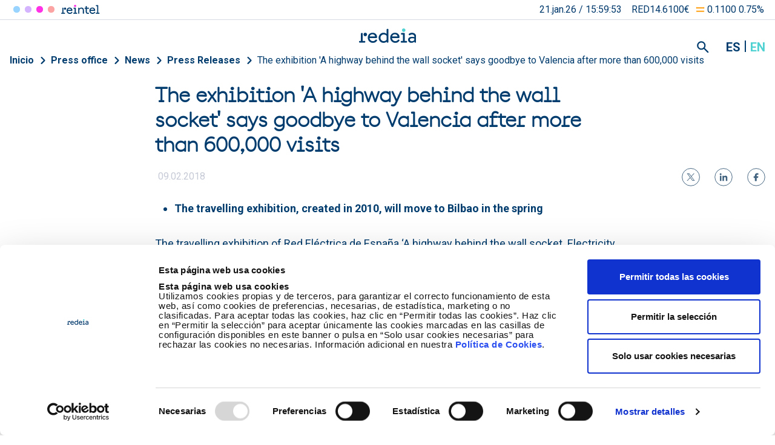

--- FILE ---
content_type: text/html; charset=UTF-8
request_url: https://www.redeia.com/en/press-office/news/press-releases/2018/02/exhibition-highway-behind-wall-socket-says-goodbye-valencia-after-more-than-600000-visits
body_size: 32133
content:

<!DOCTYPE html>
<html lang="en" dir="ltr" prefix="og: https://ogp.me/ns#" class="h-100">
  <head>
    <meta charset="utf-8" />
<meta name="viewport" content="width=device-width, initial-scale=1.0" />
<meta name="author" content="Redeia" />
<meta property="og:site_name" content="Redeia" />
<meta property="og:url" content="https://www.redeia.com/en/press-office/news/press-releases/2018/02/exhibition-highway-behind-wall-socket-says-goodbye-valencia-after-more-than-600000-visits" />
<meta property="og:title" content="The exhibition &#039;A highway behind the wall socket&#039; says goodbye to Valencia after more than 600,000 visits" />
<meta name="twitter:card" content="summary_large_image" />
<meta name="twitter:title" content="The exhibition &#039;A highway behind the wall socket&#039; says goodbye to Valencia after more than 600,000 visits" />
<meta name="twitter:url" content="https://www.redeia.com/en/press-office/news/press-releases/2018/02/exhibition-highway-behind-wall-socket-says-goodbye-valencia-after-more-than-600000-visits" />
<meta name="twitter:image" content="https://www.redeia.com/sites/default/files/CAardTwitter.png" />
<meta name="Generator" content="Drupal 10 (https://www.drupal.org)" />
<meta name="MobileOptimized" content="width" />
<meta name="HandheldFriendly" content="true" />
<script type="application/ld+json">{
    "@context": "https://schema.org",
    "@graph": [
        {
            "@type": "Article",
            "@id": "https://www.redeia.com/en/press-office/news/press-releases/2018/02/exhibition-highway-behind-wall-socket-says-goodbye-valencia-after-more-than-600000-visits",
            "headline": "The exhibition \u0027A highway behind the wall socket\u0027 says goodbye to Valencia after more than 600,000 visits",
            "datePublished": "2018-02-13T10:22:04+01:00",
            "dateModified": "2019-12-18T19:00:44+01:00",
            "mainEntityOfPage": "https://www.redeia.com/en/press-office/news/press-releases/2018/02/exhibition-highway-behind-wall-socket-says-goodbye-valencia-after-more-than-600000-visits"
        }
    ]
}</script>
<script type="application/ld+json">{
    "@context": "https://schema.org",
    "@type": "BreadcrumbList",
    "itemListElement": [
        {
            "@type": "ListItem",
            "position": 1,
            "name": "Inicio",
            "item": "https://www.redeia.com/en"
        },
        {
            "@type": "ListItem",
            "position": 2,
            "name": "Press office",
            "item": "https://www.redeia.com/en/press-office"
        },
        {
            "@type": "ListItem",
            "position": 3,
            "name": "News",
            "item": "https://www.redeia.com/en/press-office/news"
        },
        {
            "@type": "ListItem",
            "position": 4,
            "name": "Press Releases",
            "item": "https://www.redeia.com/en/press-office/news/press-releases"
        }
    ]
}</script>
<link rel="icon" href="/themes/custom/newco/favicon.ico" type="image/vnd.microsoft.icon" />
<link rel="alternate" hreflang="es" href="https://www.redeia.com/es/sala-de-prensa/actualidad/notas-de-prensa/2018/02/la-exposicion-una-autopista-detras-del-enchufe-se-despide-de-valencia-con-mas-de-6000000-visitas" />
<link rel="alternate" hreflang="en" href="https://www.redeia.com/en/press-office/news/press-releases/2018/02/exhibition-highway-behind-wall-socket-says-goodbye-valencia-after-more-than-600000-visits" />
<script>window.a2a_config=window.a2a_config||{};a2a_config.callbacks=[];a2a_config.overlays=[];a2a_config.templates={};a2a_config.icon_color = "#999999";</script>

    <title>The exhibition &#039;A highway behind the wall socket&#039; says goodbye to Valencia after more than 600,000 visits | Redeia</title>
    <link rel="stylesheet" media="all" href="/sites/default/files/css/css_Gou0pPCjAes67aDK2GnZBmhQXSm1GiayDi6d-1wUCeU.css?delta=0&amp;language=en&amp;theme=newco&amp;include=eJx1jFEOwyAMQy_EypFQAJeiBYJIqq23H5r2MWnan_38ZMrZhPrl6RO2fUo3F2GGGfAcoshhr7yq-oKOSew6Hkl8YYnEN7WLay9OQTMdgUYNdJokaYNh8H-4U0mVODTkSmE93NX_os0OtOVeamg-ksJZXEKhhn7697p9kRcDu1Km" />
<link rel="stylesheet" media="all" href="https://cdnjs.cloudflare.com/ajax/libs/font-awesome/4.3.0/css/font-awesome.min.css" />
<link rel="stylesheet" media="all" href="/sites/default/files/css/css_X_YrBJ1_frBzWAjN5mN48VBHqHogyxf8VrCA3h5t5d8.css?delta=2&amp;language=en&amp;theme=newco&amp;include=eJx1jFEOwyAMQy_EypFQAJeiBYJIqq23H5r2MWnan_38ZMrZhPrl6RO2fUo3F2GGGfAcoshhr7yq-oKOSew6Hkl8YYnEN7WLay9OQTMdgUYNdJokaYNh8H-4U0mVODTkSmE93NX_os0OtOVeamg-ksJZXEKhhn7697p9kRcDu1Km" />
<link rel="stylesheet" media="all" href="/sites/default/files/css/css_YiO22pcQVKoFi6ikLo1LDZOSLJd9oFWzUTw-fxionjE.css?delta=3&amp;language=en&amp;theme=newco&amp;include=eJx1jFEOwyAMQy_EypFQAJeiBYJIqq23H5r2MWnan_38ZMrZhPrl6RO2fUo3F2GGGfAcoshhr7yq-oKOSew6Hkl8YYnEN7WLay9OQTMdgUYNdJokaYNh8H-4U0mVODTkSmE93NX_os0OtOVeamg-ksJZXEKhhn7697p9kRcDu1Km" />
<link rel="stylesheet" media="all" href="https://fonts.googleapis.com/css2?family=Roboto:ital,wght@0,400;0,500;0,700;0,900;1,400;1,500;1,700;1,900&amp;display=swap" />

    <script type="application/json" data-drupal-selector="drupal-settings-json">{"path":{"baseUrl":"\/","pathPrefix":"en\/","currentPath":"node\/10540","currentPathIsAdmin":false,"isFront":false,"currentLanguage":"en"},"pluralDelimiter":"\u0003","suppressDeprecationErrors":true,"gtag":{"tagId":"","consentMode":false,"otherIds":[],"events":[],"additionalConfigInfo":[]},"ajaxPageState":{"libraries":"[base64]","theme":"newco","theme_token":null},"ajaxTrustedUrl":{"\/en\/search":true},"gtm":{"tagId":null,"settings":{"data_layer":"dataLayer","include_classes":false,"allowlist_classes":"","blocklist_classes":"","include_environment":false,"environment_id":"","environment_token":""},"tagIds":["GTM-MGCN4D6"]},"clientside_validation_jquery":{"validate_all_ajax_forms":2,"force_validate_on_blur":false,"force_html5_validation":false,"messages":{"required":"This field is required.","remote":"Please fix this field.","email":"Please enter a valid email address.","url":"Please enter a valid URL.","date":"Please enter a valid date.","dateISO":"Please enter a valid date (ISO).","number":"Please enter a valid number.","digits":"Please enter only digits.","equalTo":"Please enter the same value again.","maxlength":"Please enter no more than {0} characters.","minlength":"Please enter at least {0} characters.","rangelength":"Please enter a value between {0} and {1} characters long.","range":"Please enter a value between {0} and {1}.","max":"Please enter a value less than or equal to {0}.","min":"Please enter a value greater than or equal to {0}.","step":"Please enter a multiple of {0}."}},"custom_popular_searches":["2025","Sostenibilidad","valores","reto","juego"],"dataLayer":{"idioma":"en","event":"loadComplete"},"dataLayerGA4":{"idioma":"en","event":"loadComplete"},"TBMegaMenu":{"TBElementsCounter":{"column":19},"theme":"newco"},"search_api_autocomplete":{"buscador_general":{"auto_submit":true}},"webree":{"webreeJS":{"aviso_legal":"\/en\/legal-notice"}},"user":{"uid":0,"permissionsHash":"b4394895b9b556d4f860c33e563c2f79d5d22408b6dec3f37e681d145ec2526b"}}</script>
<script src="/sites/default/files/js/js_EljgkHmaGFxwU-leVaBQHvApedxH8EyUuObgd59dogE.js?scope=header&amp;delta=0&amp;language=en&amp;theme=newco&amp;include=[base64]"></script>
<script src="https://consent.cookiebot.com/uc.js" id="Cookiebot" data-cbid="1cb0f3eb-3d6a-49d1-9f3c-b7db4fd3044c" type="text/javascript"></script>
<script src="/modules/contrib/google_tag/js/gtag.js?t8yibe"></script>
<script src="/sites/default/files/js/js_ywWF8egvjd6hLf_ucFv2O_j14_83FM6L8Jz838FCz3Q.js?scope=header&amp;delta=3&amp;language=en&amp;theme=newco&amp;include=[base64]"></script>
<script src="/modules/contrib/google_tag/js/gtm.js?t8yibe"></script>
<script src="/sites/default/files/js/js_iuSzyASofye2I_E-CmQZibclVN3WsICaxaaOaeOWAc8.js?scope=header&amp;delta=5&amp;language=en&amp;theme=newco&amp;include=[base64]"></script>
<script src="/themes/custom/newco/dist/bootstrap/dist/js/bootstrap.bundle.js?v=5.3.6" data-cookieconsent="necessary"></script>
<script src="/sites/default/files/js/js_myYKs3CHz9GP9mTMaH1B-ZsmgpckfQeLh7ELo6t5wbs.js?scope=header&amp;delta=7&amp;language=en&amp;theme=newco&amp;include=[base64]"></script>

  </head>
  <body class="path-node page-node-type-press-release    bg- d-flex flex-column newco">     <a href="#main-content" class="visually-hidden focusable skip-link">
      Skip to main content
    </a>
    <noscript><iframe src="https://www.googletagmanager.com/ns.html?id=GTM-MGCN4D6"
                  height="0" width="0" style="display:none;visibility:hidden"></iframe></noscript>

      <div class="dialog-off-canvas-main-canvas d-flex flex-column h-100" data-off-canvas-main-canvas>
    
<header>
  <div class="container-xl">
    <div class="row position-relative">
      <div class="header-desktop--wrapper w-100">

                  <div class="header-region-mobile">
                <div class="region region-movil-navigation">
    <div id="block-responsivecloseicon" class="responsive-header--menu__close block block-block-content block-block-contentb18790f0-207b-4b7a-b9b0-632fa98bffad">
  
    
      
            <div class="clearfix text-formatted field field--name-body field--type-text-with-summary field--label-hidden field__item"><div class="responsive-hamburguer--close">
<div class="bar1">&nbsp;</div>

<div class="bar2">&nbsp;</div>

<div class="bar3">&nbsp;</div>
</div>
</div>
      
  </div>
<div id="block-nuestrasmarcasgrupo-3" class="responsive-header--menu__marcas block block-block-content block-block-content7a726ec1-6bba-4831-8342-b235981066ad">
  
    
      
            <div class="clearfix text-formatted field field--name-body field--type-text-with-summary field--label-hidden field__item"><div class="filiales-block">
<h2>Our companies</h2>
<span class="marcas__list"><a class="filiales-links ree" href="https://www.ree.es/en" target="_blank" title="Red Eléctrica">Red Eléctrica</a><a class="filiales-links reintel" href="https://www.reintel.es/en" target="_blank" title="Reintel">Reintel</a><a class="filiales-links reinternacional" href="https://www.redinter.company" target="_blank" title="Redinter">Redinter</a><a class="filiales-links elewit" href="https://www.elewit.ventures/en" target="_blank" title="Elewit">Elewit</a></span><span>Our companies</span></div>
</div>
      
  </div>
<nav role="navigation" aria-labelledby="block-navegacionprincipalen-3-menu" id="block-navegacionprincipalen-3" class="responsive-header--menu__main clearfix block block-menu navigation menu--navegacion-principal-en">
            
  <h5 class="visually-hidden" id="block-navegacionprincipalen-3-menu">Navegación principal EN</h5>
  

        
              <ul class="nav navbar-nav">
              
            
      <li class="menu-icon menu-icon-4132 nav-item">
        <a href="/en/about-us" class="nav-link" data-drupal-link-system-path="node/7">About us</a>
                                <ul class="list-unstyled ml-3">
              
            
      <li class="menu-icon menu-icon-4135 nav-item">
        <a href="/en/about-us/who-we-are" class="nav-link" data-drupal-link-system-path="node/13297">Who we are</a>
              </li>
          
            
      <li class="menu-icon menu-icon-4141 nav-item">
        <a href="/en/about-us/2021-2025-strategic-plan" class="nav-link" data-drupal-link-system-path="node/13380">2021-2025 Strategic Plan</a>
              </li>
          
            
      <li class="menu-icon menu-icon-4143 nav-item">
        <a href="/en/about-us/our-commitment" class="nav-link" data-drupal-link-system-path="node/13338">Our commitment</a>
              </li>
          
            
      <li class="menu-icon menu-icon-4144 nav-item">
        <a href="/en/about-us/our-brand" class="nav-link" data-drupal-link-system-path="node/13436">Our brand</a>
              </li>
          
            
      <li class="menu-icon menu-icon-4146 nav-item">
        <a href="/en/about-us/suppliers" class="nav-link" data-drupal-link-system-path="node/10938">Suppliers</a>
              </li>
          
            
      <li class="menu-icon menu-icon-4170 nav-item">
        <a href="https://conectadosalfuturo.com/" target="_blank" class="nav-link">Expo</a>
              </li>
        </ul>
  
              </li>
          
            
      <li class="menu-icon menu-icon-4142 nav-item">
        <a href="/en/our-services" class="nav-link" data-drupal-link-system-path="node/13437">Our services</a>
              </li>
          
            
      <li class="menu-icon menu-icon-4140 nav-item">
        <a href="https://talento.carrerasenred.com/" class="nav-link">Careers</a>
              </li>
          
                        
      <li class="menu-icon menu-icon-4131 nav-item">
        <a href="/en/press-office" class="nav-link active" aria-current="page" data-drupal-link-system-path="node/2">Press Office</a>
                                <ul class="list-unstyled ml-3">
              
                        
      <li class="menu-icon menu-icon-4133 nav-item">
        <a href="/en/press-office/news" class="nav-link active" aria-current="page" data-drupal-link-system-path="node/12375">News</a>
              </li>
          
            
      <li class="menu-icon menu-icon-4136 nav-item">
        <a href="/en/press-office/image-gallery" class="nav-link" data-drupal-link-system-path="node/879">Image</a>
              </li>
          
            
      <li class="menu-icon menu-icon-4137 nav-item">
        <a href="/en/press-office/video-library" class="nav-link" data-drupal-link-system-path="node/2035">Video library</a>
              </li>
          
            
      <li class="menu-icon menu-icon-4138 nav-item">
        <a href="/en/press-office/contact-us" class="nav-link" data-drupal-link-system-path="node/1144">Contact us</a>
              </li>
        </ul>
  
              </li>
        </ul>
  


  </nav>
<nav role="navigation" aria-labelledby="block-newco-headermenu-4-menu" id="block-newco-headermenu-4" class="responsive-header--menu__second clearfix block block-menu navigation menu--menu-header-menu">
            
  <h5 class="visually-hidden" id="block-newco-headermenu-4-menu">Header menu</h5>
  

        
            <ul class="navbar-nav mr-auto">
                        <li class="menu-icon menu-icon-547 nav-item dropdown">
          <a href="/en/shareholders-and-investors" class="nav-item nav-link dropdown-toggle" data-toggle="dropdown" title="Expand menu Shareholders and investors" data-drupal-link-system-path="node/1">Shareholders and investors</a>
                  <ul class="dropdown-menu">
                        <li class="menu-icon menu-icon-1190 nav-item">
          <a href="/en/shareholders-and-investors/latest-new" class="nav-item nav-link" data-drupal-link-system-path="node/1128">Latest news</a>
          
      </li>

                    <li class="menu-icon menu-icon-4076 nav-item">
          <a href="/en/shareholders-and-investors/global-vision" class="nav-item nav-link" data-drupal-link-system-path="node/13781">Global vision</a>
          
      </li>

                    <li class="menu-icon menu-icon-1453 nav-item">
          <a href="/en/shareholders-and-investors/financial-calendar" class="nav-item nav-link" data-drupal-link-system-path="node/1658">Financial Calendar</a>
          
      </li>

                    <li class="menu-icon menu-icon-4077 nav-item dropdown">
          <a href="/en/shareholders-and-investors/financial-information" class="nav-item nav-link" data-drupal-link-system-path="node/3707">Financial information</a>
                  <ul class="dropdown-menu">
                        <li class="menu-icon menu-icon-4054 nav-item">
          <a href="/en/shareholders-and-investors/financial-information/quarterly-financial-information" class="nav-item nav-link" data-drupal-link-system-path="node/502">Quarterly information</a>
          
      </li>

                    <li class="menu-icon menu-icon-3998 nav-item">
          <a href="/en/shareholders-and-investors/financial-information/annual-accounts" class="nav-item nav-link" data-drupal-link-system-path="node/1649">Annual Accounts</a>
          
      </li>

                    <li class="menu-icon menu-icon-2711 nav-item">
          <a href="/en/shareholders-and-investors/financial-information/average-payment-period-suppliers" class="nav-item nav-link" data-drupal-link-system-path="node/8551">Average payment period to suppliers</a>
          
      </li>

                    <li class="menu-icon menu-icon-3724 nav-item">
          <a href="/en/shareholders-and-investors/financial-information/alternative-performance-measures" class="nav-item nav-link" data-drupal-link-system-path="node/11223">Alternative Performance Measures</a>
          
      </li>

        </ul>
  
      </li>

                    <li class="menu-icon menu-icon-4017 nav-item dropdown">
          <a href="/en/shareholders-and-investors/notifications-sent-to-cnmv" class="nav-item nav-link" data-drupal-link-system-path="node/13317">Notifications sent to CNMV</a>
                  <ul class="dropdown-menu">
                        <li class="menu-icon menu-icon-4019 nav-item">
          <a href="/en/shareholders-and-investors/notifications-sent-to-cnmv/inside-information" class="nav-item nav-link" data-drupal-link-system-path="node/13319">Inside information</a>
          
      </li>

                    <li class="menu-icon menu-icon-4021 nav-item">
          <a href="/en/shareholders-and-investors/notifications-sent-to-cnmv/other-relevant-information" class="nav-item nav-link" data-drupal-link-system-path="node/13321">Other relevant information</a>
          
      </li>

                    <li class="menu-icon menu-icon-554 nav-item">
          <a href="/en/shareholders-and-investors/notifications-sent-to-cnmv/pre-sensitive-information-up-to-february-2020" class="nav-item nav-link" data-drupal-link-system-path="node/1208">Pre-sensitive information up to February 2020</a>
          
      </li>

        </ul>
  
      </li>

                    <li class="menu-icon menu-icon-555 nav-item dropdown">
          <a href="/en/shareholders-and-investors/share" class="nav-item nav-link" data-drupal-link-system-path="node/419">Share</a>
                  <ul class="dropdown-menu">
                        <li class="menu-icon menu-icon-556 nav-item">
          <a href="/en/shareholders-and-investors/share/shareholders-structure" class="nav-item nav-link" data-drupal-link-system-path="node/432">Shareholders structure</a>
          
      </li>

                    <li class="menu-icon menu-icon-856 nav-item">
          <a href="/en/shareholders-and-investors/share/dividends" class="nav-item nav-link" data-drupal-link-system-path="node/421">Dividends</a>
          
      </li>

                    <li class="menu-icon menu-icon-969 nav-item">
          <a href="/en/shareholders-and-investors/share/analysts" class="nav-item nav-link" data-drupal-link-system-path="node/470">Analysts</a>
          
      </li>

                    <li class="menu-icon menu-icon-3999 nav-item">
          <a href="/en/shareholders-and-investors/share/shareholder-bulletin" class="nav-item nav-link" data-drupal-link-system-path="node/1236">Shareholder Bulletin</a>
          
      </li>

        </ul>
  
      </li>

                    <li class="menu-icon menu-icon-971 nav-item dropdown">
          <a href="/en/shareholders-and-investors/financing" class="nav-item nav-link" data-drupal-link-system-path="node/471">Financing</a>
                  <ul class="dropdown-menu">
                        <li class="menu-icon menu-icon-3776 nav-item">
          <a href="/en/shareholders-and-investors/financing/sustainable-financing" class="nav-item nav-link" data-drupal-link-system-path="node/11588">Sustainable financing</a>
          
      </li>

                    <li class="menu-icon menu-icon-857 nav-item">
          <a href="/en/shareholders-and-investors/financing/programs-and-bonds-issues" class="nav-item nav-link" data-drupal-link-system-path="node/1968">Programs and Bonds Issues</a>
          
      </li>

                    <li class="menu-icon menu-icon-1243 nav-item">
          <a href="/en/shareholders-and-investors/financing/rating" class="nav-item nav-link" data-drupal-link-system-path="node/472">Credit ratings</a>
          
      </li>

        </ul>
  
      </li>

                    <li class="menu-icon menu-icon-1598 nav-item">
          <a href="/en/shareholders-and-investors/contact" class="nav-item nav-link" data-drupal-link-system-path="node/2138">Contact</a>
          
      </li>

        </ul>
  
      </li>

                    <li class="menu-icon menu-icon-459 nav-item dropdown">
          <a href="/en/corporate-governance" class="nav-item nav-link dropdown-toggle" data-toggle="dropdown" title="Expand menu Corporate governance" data-drupal-link-system-path="node/1256">Corporate governance</a>
                  <ul class="dropdown-menu">
                        <li class="menu-icon menu-icon-1510 nav-item dropdown">
          <a href="/en/corporate-governance/our-commitment" class="nav-item nav-link" data-drupal-link-system-path="node/1847">Our engagement</a>
                  <ul class="dropdown-menu">
                        <li class="menu-icon menu-icon-1514 nav-item">
          <a href="/en/corporate-governance/our-commitment/fact-sheet" class="nav-item nav-link" data-drupal-link-system-path="node/1861">Fact sheet</a>
          
      </li>

                    <li class="menu-icon menu-icon-1515 nav-item">
          <a href="/en/corporate-governance/our-commitment/corporate-governance-outlook" class="nav-item nav-link" data-drupal-link-system-path="node/1862">Corporate Governance Outlook</a>
          
      </li>

                    <li class="menu-icon menu-icon-1516 nav-item">
          <a href="/en/corporate-governance/our-commitment/participation-in-external-organisations" class="nav-item nav-link" data-drupal-link-system-path="node/1866">Participation in external organisations</a>
          
      </li>

        </ul>
  
      </li>

                    <li class="menu-icon menu-icon-2787 nav-item">
          <a href="/en/corporate-governance/governance-story" class="nav-item nav-link" data-drupal-link-system-path="node/8790">Governance Story</a>
          
      </li>

                    <li class="menu-icon menu-icon-4005 nav-item dropdown">
          <a href="/en/corporate-governance/ethics-and-compliance" class="nav-item nav-link" data-drupal-link-system-path="node/10436">Ethics and compliance</a>
                  <ul class="dropdown-menu">
                        <li class="menu-icon menu-icon-4006 nav-item">
          <a href="/en/corporate-governance/ethics-and-compliance/whistle-blowing-and-compliance-channel" class="nav-item nav-link" data-drupal-link-system-path="node/13290">Ethics and Compliance Channel</a>
          
      </li>

                    <li class="menu-icon menu-icon-3389 nav-item">
          <a href="/en/corporate-governance/ethics-and-compliance/compliance-system" class="nav-item nav-link" data-drupal-link-system-path="node/10444">Compliance system</a>
          
      </li>

                    <li class="menu-icon menu-icon-2497 nav-item">
          <a href="/en/corporate-governance/ethics-and-compliance/criminal-risk-prevention" class="nav-item nav-link" data-drupal-link-system-path="node/6096">Criminal Risk Prevention</a>
          
      </li>

                    <li class="menu-icon menu-icon-2755 nav-item">
          <a href="/en/corporate-governance/ethics-and-compliance/prevention-corruption" class="nav-item nav-link" data-drupal-link-system-path="node/8776">Prevention of corruption</a>
          
      </li>

                    <li class="menu-icon menu-icon-4008 nav-item">
          <a href="/en/corporate-governance/ethics-and-compliance/management-of-conflicts-of-interest" class="nav-item nav-link" data-drupal-link-system-path="node/13292">Conflicts of interest</a>
          
      </li>

                    <li class="menu-icon menu-icon-3851 nav-item">
          <a href="/en/corporate-governance/ethics-and-compliance/data-protection-compliance" class="nav-item nav-link" data-drupal-link-system-path="node/11933">Data Protection</a>
          
      </li>

                    <li class="menu-icon menu-icon-4255 nav-item">
          <a href="/en/corporate-governance/ethics-and-compliance/responsible-artificial-intelligence" class="nav-item nav-link" data-drupal-link-system-path="node/14037">Responsible artificial intelligence</a>
          
      </li>

                    <li class="menu-icon menu-icon-4061 nav-item">
          <a href="/en/corporate-governance/ethics-and-compliance/integrity-and-human-rights-due-diligence" class="nav-item nav-link" data-drupal-link-system-path="node/13624">Due diligence</a>
          
      </li>

        </ul>
  
      </li>

                    <li class="menu-icon menu-icon-1105 nav-item">
          <a href="/en/corporate-governance/internal-rules" class="nav-item nav-link" data-drupal-link-system-path="node/284">Corporate rules</a>
          
      </li>

                    <li class="menu-icon menu-icon-523 nav-item">
          <a href="/en/corporate-governance/governance-structure" class="nav-item nav-link" data-drupal-link-system-path="node/286">Governance structure</a>
          
      </li>

                    <li class="menu-icon menu-icon-907 nav-item dropdown">
          <a href="/en/corporate-governance/board-of-directors" class="nav-item nav-link" data-drupal-link-system-path="node/453">Board of Directors</a>
                  <ul class="dropdown-menu">
                        <li class="menu-icon menu-icon-1237 nav-item">
          <a href="/en/corporate-governance/board-of-directors/board-members" class="nav-item nav-link" data-drupal-link-system-path="node/1195">Board members</a>
          
      </li>

                    <li class="menu-icon menu-icon-1517 nav-item">
          <a href="/en/corporate-governance/board-of-directors/lead-independent-director" class="nav-item nav-link" data-drupal-link-system-path="node/1890">Lead Independent Director</a>
          
      </li>

        </ul>
  
      </li>

                    <li class="menu-icon menu-icon-524 nav-item dropdown">
          <a href="/en/corporate-governance/committees" class="nav-item nav-link" data-drupal-link-system-path="node/287">Committees</a>
                  <ul class="dropdown-menu">
                        <li class="menu-icon menu-icon-842 nav-item">
          <a href="/en/corporate-governance/committees/audit-committee" class="nav-item nav-link" data-drupal-link-system-path="node/342">Audit Committee</a>
          
      </li>

                    <li class="menu-icon menu-icon-991 nav-item">
          <a href="/en/corporate-governance/committees/appointments-and-remuneration-committee" class="nav-item nav-link" data-drupal-link-system-path="node/495">Appointments and Remuneration Committee</a>
          
      </li>

                    <li class="menu-icon menu-icon-3752 nav-item">
          <a href="/en/corporate-governance/committees/sustainability-committee" class="nav-item nav-link" data-drupal-link-system-path="node/11476">Sustainability Committee</a>
          
      </li>

        </ul>
  
      </li>

                    <li class="menu-icon menu-icon-908 nav-item dropdown">
          <a href="/en/corporate-governance/annual-general-shareholders-meeting" class="nav-item nav-link" data-drupal-link-system-path="node/454">Annual General Shareholders’ Meeting</a>
                  <ul class="dropdown-menu">
                        <li class="menu-icon menu-icon-909 nav-item">
          <a href="/en/corporate-governance/annual-general-shareholders-meeting/call-notice" class="nav-item nav-link" data-drupal-link-system-path="node/428">Call notice</a>
          
      </li>

                    <li class="menu-icon menu-icon-4049 nav-item">
          <a href="/en/corporate-governance/annual-general-shareholders-meeting/right-to-information" class="nav-item nav-link" data-drupal-link-system-path="node/8367">Right to information</a>
          
      </li>

                    <li class="menu-icon menu-icon-910 nav-item">
          <a href="/en/corporate-governance/annual-general-shareholders-meeting/shareholders-agreements-and-other-documentation" class="nav-item nav-link" data-drupal-link-system-path="node/455">Shareholders&#039; agreements and other documentation</a>
          
      </li>

                    <li class="menu-icon menu-icon-911 nav-item">
          <a href="/en/corporate-governance/annual-general-shareholders-meeting/attendance-and-representation" class="nav-item nav-link" data-drupal-link-system-path="node/429">Attendance and representation</a>
          
      </li>

                    <li class="menu-icon menu-icon-4024 nav-item">
          <a href="/en/corporate-governance/annual-general-shareholders-meeting/telematic-assistance" class="nav-item nav-link" data-drupal-link-system-path="node/13324">Telematic assistance</a>
          
      </li>

                    <li class="menu-icon menu-icon-912 nav-item">
          <a href="/en/corporate-governance/annual-general-shareholders-meeting/voting-via-remote-means" class="nav-item nav-link" data-drupal-link-system-path="node/430">Remote proxy, voting and information</a>
          
      </li>

                    <li class="menu-icon menu-icon-1128 nav-item">
          <a href="/en/corporate-governance/annual-general-shareholders-meeting/shareholders-electronic-forum" class="nav-item nav-link" data-drupal-link-system-path="node/1046">Shareholders&#039; Electronic Forum</a>
          
      </li>

                    <li class="menu-icon menu-icon-890 nav-item">
          <a href="/en/corporate-governance/annual-general-shareholders-meeting/shareholder-information-office" class="nav-item nav-link" data-drupal-link-system-path="node/436">Shareholder Information Office</a>
          
      </li>

                    <li class="menu-icon menu-icon-913 nav-item">
          <a href="/en/corporate-governance/annual-general-shareholders-meeting/shareholders-frequently-asked-questions" class="nav-item nav-link" data-drupal-link-system-path="node/456">Shareholders&#039; frequently asked questions</a>
          
      </li>

                    <li class="menu-icon menu-icon-4050 nav-item">
          <a href="/en/corporate-governance/annual-general-shareholders-meeting/webcast-general-meeting" class="nav-item nav-link" data-drupal-link-system-path="node/433">Webcast General Meeting</a>
          
      </li>

                    <li class="menu-icon menu-icon-2201 nav-item">
          <a href="/en/corporate-governance/annual-general-shareholders-meeting/previous-shareholders-meeting" class="nav-item nav-link" data-drupal-link-system-path="node/2889">Previous Shareholders&#039; Meeting</a>
          
      </li>

        </ul>
  
      </li>

                    <li class="menu-icon menu-icon-3993 nav-item dropdown">
          <a href="/en/corporate-governance/reports-and-other-documentation" class="nav-item nav-link" data-drupal-link-system-path="node/1187">Reports and other documentation</a>
                  <ul class="dropdown-menu">
                        <li class="menu-icon menu-icon-3994 nav-item">
          <a href="/en/corporate-governance/reports-and-other-documentation/recomendation-6-cubg" class="nav-item nav-link" data-drupal-link-system-path="node/8558">Recommendation nº 6 of the Spanish Code of Good Governance</a>
          
      </li>

        </ul>
  
      </li>

                    <li class="menu-icon menu-icon-4027 nav-item">
          <a href="/en/corporate-governance/faqs" class="nav-item nav-link" data-drupal-link-system-path="node/2438">FAQs</a>
          
      </li>

        </ul>
  
      </li>

        </ul>
  



  </nav>
    <div class="search-pr00">
      <div id="block-search-form" class="block block-search">
        <div class="content">
          <form action="/en/search" method="get" id="views-exposed-form-general-search-page-1" accept-charset="UTF-8">
  <div class="form--inline clearfix">
  <div class="js-form-item form-item js-form-type-textfield form-type-textfield js-form-item-search-api-fulltext form-item-search-api-fulltext">
      <label for="edit-search-api-fulltext">Enter terms</label>
        
  <input placeholder="What are you looking for...?" data-drupal-selector="edit-search-api-fulltext" type="text" id="edit-search-api-fulltext" name="search_api_fulltext" value="" size="30" maxlength="128" class="form-text form-control" />


        </div>
<div data-drupal-selector="edit-actions" class="form-actions js-form-wrapper form-wrapper" id="edit-actions">
  <input data-drupal-selector="edit-submit-general-search" type="submit" id="edit-submit-general-search" value="Search" class="button js-form-submit form-submit btn btn-primary" />

</div>

</div>

</form>

          <button class="close"></button>
        </div>
      </div>
      <div class="ree-search">
        <button id="ree-search-button" class="ree-search-button btn"></button>
      </div>
    </div>
<div id="block-siguenosenresponsive" class="responsive-header--menu__rrss clearfix block block-block-content block-block-contentcd06f226-a65a-4ddc-a707-b15d43c1e849">
  
    
      
            <div class="clearfix text-formatted field field--name-body field--type-text-with-summary field--label-hidden field__item"><nav class="nav-menu-siguenos">
<ul class="menu">
	<li class="footer-link footer-link-twitter"><a data-gtm="ev_enlaceexterno" href="https://twitter.com/RedElectricaREE" target="_blank" title="Ir a Twitter">Twitter</a></li>
	<li class="footer-link footer-link-linkedin"><a data-gtm="ev_enlaceexterno" href="https://www.linkedin.com/company/47499/admin/updates/" target="_blank" title="Ir a Linkedin">linkedin</a></li>
	<li class="footer-link footer-link-youtube"><a data-gtm="ev_enlaceexterno" href="https://www.youtube.com/user/RedElectricaREE" target="_blank" title="Ir a Youtube">Youtube</a></li>
</ul>
</nav>
</div>
      
  </div>
<div id="block-headerinfobolsaprecioaccion-4" class="block block-custom-infobolsa block-action-price-block block-custom-header-infobolsa">
  
    
      <a href="/en/shareholders-and-investors"><div class="block-ree-custom-share-price-content"></div></a>
  </div>
<div class="language-switcher-language-url responsive-header--menu__language clearfix block block-language block-language-blocklanguage-interface" id="block-newco-alternadordeidioma-2" role="navigation">
  
    
      <ul class="links"><li hreflang="es" data-drupal-link-system-path="node/10540"><a href="/es/sala-de-prensa/actualidad/notas-de-prensa/2018/02/la-exposicion-una-autopista-detras-del-enchufe-se-despide-de-valencia-con-mas-de-6000000-visitas" class="language-link" hreflang="es" data-drupal-link-system-path="node/10540">es</a></li><li hreflang="en" data-drupal-link-system-path="node/10540" class="is-active" aria-current="page"><a href="/en/press-office/news/press-releases/2018/02/exhibition-highway-behind-wall-socket-says-goodbye-valencia-after-more-than-600000-visits" class="language-link is-active" hreflang="en" data-drupal-link-system-path="node/10540" aria-current="page">en</a></li></ul>
  </div>

  </div>

          </div>
        
                  <div class="col-12 px-5 py-5 py-lg-8 header-region-search">
                <div class="region region-header-search">
    <div id="block-searchiconclose" class="block-search-close block block-block-content block-block-content725d91e9-255c-4986-84d1-99f9153c47f0">
  
    
      
            <div class="clearfix text-formatted field field--name-body field--type-text-with-summary field--label-hidden field__item"><div class="icon-search--close"><a href="#">Ocultar buscador</a></div>
</div>
      
  </div>
<div class="views-exposed-form bef-exposed-form contextual-region block" data-drupal-selector="views-exposed-form-buscador-general-buscador-general-top" id="block-formularioexpuestobuscador-generalbuscador-general-top">
  <form action="/en/search" method="get" id="views-exposed-form-buscador-general-buscador-general-top" accept-charset="UTF-8">
  <div class="form--inline clearfix">
  <div class="js-form-item form-item js-form-type-search-api-autocomplete form-type-search-api-autocomplete js-form-item-search-api-fulltext form-item-search-api-fulltext">
      <label for="edit-search-api-fulltext--2">Fulltext search</label>
        
  <input data-drupal-selector="edit-search-api-fulltext" data-search-api-autocomplete-search="buscador_general" class="form-autocomplete form-text form-control" data-autocomplete-path="/en/search_api_autocomplete/buscador_general?display=buscador_general_top&amp;&amp;filter=search_api_fulltext" type="text" id="edit-search-api-fulltext--2" name="search_api_fulltext" value="" size="30" maxlength="128" placeholder="Buscar aquí..." />


        </div>
<div data-drupal-selector="edit-actions" class="form-actions js-form-wrapper form-wrapper" id="edit-actions--2">
  <input data-drupal-selector="edit-submit-buscador-general" type="submit" id="edit-submit-buscador-general" value="Apply" class="button js-form-submit form-submit btn btn-primary" />

</div>

</div>

</form>

</div>
    <div class="suggestions-div">
    <p>Popular search terms</p>
  </div>


  </div>

          </div>
        
                  <div class="header-region-sticky container-fluid bg-white">
            <div class="row">
              <div class="col">
                <div class="container-xl">
                  <div class="row">
                    <div class="col-12">
                                                <div class="region region-header-sticky-menu">
    <div id="block-stickyheadercloseicon" class="sticky-menu-close block block-block-content block-block-contentb915b10d-0a19-43b5-ad69-c2abaea8902c">
  
    
      
            <div class="clearfix text-formatted field field--name-body field--type-text-with-summary field--label-hidden field__item"><div class="sticky-close"><a href="#">Close menu</a></div>
</div>
      
  </div>
<div id="block-nuestrasmarcasgrupo-2" class="sticky-menu-marcas block block-block-content block-block-content7a726ec1-6bba-4831-8342-b235981066ad">
  
    
      
            <div class="clearfix text-formatted field field--name-body field--type-text-with-summary field--label-hidden field__item"><div class="filiales-block">
<h2>Our companies</h2>
<span class="marcas__list"><a class="filiales-links ree" href="https://www.ree.es/en" target="_blank" title="Red Eléctrica">Red Eléctrica</a><a class="filiales-links reintel" href="https://www.reintel.es/en" target="_blank" title="Reintel">Reintel</a><a class="filiales-links reinternacional" href="https://www.redinter.company" target="_blank" title="Redinter">Redinter</a><a class="filiales-links elewit" href="https://www.elewit.ventures/en" target="_blank" title="Elewit">Elewit</a></span><span>Our companies</span></div>
</div>
      
  </div>
<div id="block-headerinfobolsaprecioaccion-5" class="sticky-menu-cotizacion block block-custom-header-infobolsa block-action-price-block">
  
    
      <a href="/en/shareholders-and-investors"><div class="block-ree-custom-share-price-content"></div></a>
  </div>
<nav role="navigation" aria-labelledby="block-headermenu-7-menu" id="block-headermenu-7" class="sticky-menu-menu block block-menu navigation menu--menu-header-menu">
            
  <h5 class="visually-hidden" id="block-headermenu-7-menu">Header menu</h5>
  

        
            <ul class="navbar-nav mr-auto">
                        <li class="menu-icon menu-icon-547 nav-item">
          <a href="/en/shareholders-and-investors" class="nav-item nav-link dropdown-toggle" data-drupal-link-system-path="node/1">Shareholders and investors</a>
          
      </li>

                    <li class="menu-icon menu-icon-459 nav-item">
          <a href="/en/corporate-governance" class="nav-item nav-link dropdown-toggle" data-drupal-link-system-path="node/1256">Corporate governance</a>
          
      </li>

        </ul>
  



  </nav>
<div id="block-siguenosen" class="sticky-menu-rrss block block-block-content block-block-content0a685a35-52dc-4693-944a-db1ba89fefc4">
  
    
      
            <div class="clearfix text-formatted field field--name-body field--type-text-with-summary field--label-hidden field__item"><h2 class="title">Follow us</h2>

<nav class="nav-menu-siguenos">
<ul class="menu">
	<li class="footer-link footer-link-twitter"><a data-gtm="ev_enlaceexterno" href="https://twitter.com/RedeiaCorp" target="_blank" title="Go to Twitter">Twitter</a></li>
	<li class="footer-link footer-link-linkedin"><a data-gtm="ev_enlaceexterno" href="https://www.linkedin.com/company/redeia/" target="_blank" title="Go to Linkedin">linkedin</a></li>
	<li class="footer-link footer-link-youtube"><a data-gtm="ev_enlaceexterno" href="https://www.youtube.com/channel/UCDLl0FjRpUR7JnAJ7ICJGOQ" target="_blank" title="Go to Youtube">Youtube</a></li>
</ul>
</nav>
</div>
      
  </div>
<div class="language-switcher-language-url py-4 block block-language block-language-blocklanguage-interface" id="block-newco-alternadordeidioma" role="navigation">
  
    
      <ul class="links"><li hreflang="es" data-drupal-link-system-path="node/10540"><a href="/es/sala-de-prensa/actualidad/notas-de-prensa/2018/02/la-exposicion-una-autopista-detras-del-enchufe-se-despide-de-valencia-con-mas-de-6000000-visitas" class="language-link" hreflang="es" data-drupal-link-system-path="node/10540">es</a></li><li hreflang="en" data-drupal-link-system-path="node/10540" class="is-active" aria-current="page"><a href="/en/press-office/news/press-releases/2018/02/exhibition-highway-behind-wall-socket-says-goodbye-valencia-after-more-than-600000-visits" class="language-link is-active" hreflang="en" data-drupal-link-system-path="node/10540" aria-current="page">en</a></li></ul>
  </div>

  </div>

                                                                      <div class="region region-header-sticky">
    <div id="block-marcadelsitio" class="header-sticky-logo mt-n1 block block-system block-system-branding-block">
  
    
  <div class="navbar-brand d-flex align-items-center">

    <a href="/en" title="Home" rel="home" class="site-logo d-block">
    <img src="/themes/custom/newco/logo.svg" alt="Home" />
  </a>
  
  <div>
    
      </div>
</div>
</div>
<div id="block-navegacionprincipal-8" class="d-flex align-items-center block block-tb-megamenu block-tb-megamenu-menu-blockmain">
  
    
      <div  class="tb-megamenu tb-megamenu-main" role="navigation" aria-label="Navegación principal">
      <button data-target=".nav-collapse" data-toggle="collapse" class="btn btn-navbar tb-megamenu-button" type="button">
      <i class="fa fa-reorder"></i>
    </button>
    <div class="nav-collapse  always-show">
    <ul  class="tb-megamenu-nav nav level-0 items-5" role="list" >
        <li  class="tb-megamenu-item level-1 mega dropdown" data-id="menu_link_content:e2c4dddc-b0a4-4f1e-b300-800f75a388a8" data-level="1" data-type="menu_item" data-class="" data-xicon="" data-caption="" data-alignsub="" data-group="0" data-hidewcol="0" data-hidesub="0" data-label="" aria-level="1" >
      <a href="/en/about-us"  class="dropdown-toggle" title="About us" aria-expanded="false">
          About us
          <span class="caret"></span>
          </a>
  <div  class="tb-megamenu-submenu w-block-top dropdown-menu mega-dropdown-menu nav-child" data-class="w-block-top" data-width="" role="list">
  <div class="mega-dropdown-inner">
          <div  class="tb-megamenu-row row-fluid">
      <div  data-showblocktitle="1" class="tb-megamenu-column span mega-col-nav" data-class="" data-width="" data-hidewcol="" id="tb-megamenu-column-1">
  <div class="tb-megamenu-column-inner mega-inner clearfix">
                 <div  class="tb-block tb-megamenu-block" data-type="block" data-block="tb_title_submenuconocenos">
    <div class="block-inner">
      <div id="block-block-content3749b39b-2cbc-4531-a8a4-15a60da66466" class="block block-block-content block-block-content3749b39b-2cbc-4531-a8a4-15a60da66466">
  
    
      
            <div class="clearfix text-formatted field field--name-body field--type-text-with-summary field--label-hidden field__item"><div class="nav-block-top">
<p>Valuing the essentials</p>
</div>
</div>
      
  </div>

    </div>
  </div>

      </div>
</div>

  </div>

          <div  class="tb-megamenu-row row-fluid">
      <div  class="tb-megamenu-column span4 mega-col-nav hidden-collapse" data-class="" data-width="4" data-hidewcol="1" id="tb-megamenu-column-2">
  <div class="tb-megamenu-column-inner mega-inner clearfix">
               <ul  class="tb-megamenu-subnav mega-nav level-1 items-6" role="list">
        <li  class="tb-megamenu-item level-2 mega" data-id="menu_link_content:e6c8adbb-930f-407b-a58f-b0417a51cef9" data-level="2" data-type="menu_item" data-class="" data-xicon="" data-caption="" data-alignsub="" data-group="0" data-hidewcol="0" data-hidesub="0" data-label="" aria-level="2" >
      <a href="/en/about-us/who-we-are"  title="Who we are">
          Who we are
          </a>
  
</li>

        <li  class="tb-megamenu-item level-2 mega" data-id="menu_link_content:4089ec3b-fd09-4c54-b0a0-462334cfd458" data-level="2" data-type="menu_item" data-class="" data-xicon="" data-caption="" data-alignsub="" data-group="0" data-hidewcol="0" data-hidesub="0" data-label="" aria-level="2" >
      <a href="/en/about-us/2021-2025-strategic-plan"  title="2021-2025 Strategic Plan">
          2021-2025 Strategic Plan
          </a>
  
</li>

        <li  class="tb-megamenu-item level-2 mega" data-id="menu_link_content:ad0ce126-dd02-4462-9d19-f73d396dc9a9" data-level="2" data-type="menu_item" data-class="" data-xicon="" data-caption="" data-alignsub="" data-group="0" data-hidewcol="0" data-hidesub="0" data-label="" aria-level="2" >
      <a href="/en/about-us/our-commitment"  title="Our commitment">
          Our commitment
          </a>
  
</li>

        <li  class="tb-megamenu-item level-2 mega" data-id="menu_link_content:11d8218a-bb6b-49e5-aebc-362d402ace23" data-level="2" data-type="menu_item" data-class="" data-xicon="" data-caption="" data-alignsub="" data-group="0" data-hidewcol="0" data-hidesub="0" data-label="" aria-level="2" >
      <a href="/en/about-us/our-brand"  title="Our brand">
          Our brand
          </a>
  
</li>

        <li  class="tb-megamenu-item level-2 mega dropdown-submenu" data-id="menu_link_content:c9c2ecf9-f4aa-4c83-a513-52ce6d929913" data-level="2" data-type="menu_item" data-class="" data-xicon="" data-caption="" data-alignsub="" data-group="0" data-hidewcol="0" data-hidesub="0" data-label="" aria-level="2" >
      <a href="/en/about-us/suppliers"  class="dropdown-toggle" title="Suppliers" aria-expanded="false">
          Suppliers
          <span class="caret"></span>
          </a>
  <div  class="tb-megamenu-submenu dropdown-menu mega-dropdown-menu nav-child" data-class="" data-width="" role="list">
  <div class="mega-dropdown-inner">
          <div  class="tb-megamenu-row row-fluid">
      <div  class="tb-megamenu-column span12 mega-col-nav" data-class="" data-width="12" data-hidewcol="0" id="tb-megamenu-column-3">
  <div class="tb-megamenu-column-inner mega-inner clearfix">
               <ul  class="tb-megamenu-subnav mega-nav level-2 items-9" role="list">
        <li  class="tb-megamenu-item level-3 mega dropdown-submenu" data-id="menu_link_content:0fb457d0-2584-4532-83bb-c8f4535d073e" data-level="3" data-type="menu_item" data-class="" data-xicon="" data-caption="" data-alignsub="" data-group="0" data-hidewcol="0" data-hidesub="0" data-label="" aria-level="3" >
      <a href="/en/about-us/suppliers/responsible-supply-chain-management"  class="dropdown-toggle" title="Responsible supply chain management" aria-expanded="false">
          Responsible supply chain management
          <span class="caret"></span>
          </a>
  <div  class="tb-megamenu-submenu dropdown-menu mega-dropdown-menu nav-child" data-class="" data-width="" role="list">
  <div class="mega-dropdown-inner">
          <div  class="tb-megamenu-row row-fluid">
      <div  class="tb-megamenu-column span12 mega-col-nav" data-class="" data-width="12" data-hidewcol="0" id="tb-megamenu-column-4">
  <div class="tb-megamenu-column-inner mega-inner clearfix">
               <ul  class="tb-megamenu-subnav mega-nav level-3 items-2" role="list">
        <li  class="tb-megamenu-item level-4 mega" data-id="menu_link_content:68f06ae3-bdae-44b8-ab08-db8b723868c2" data-level="4" data-type="menu_item" data-class="" data-xicon="" data-caption="" data-alignsub="" data-group="0" data-hidewcol="0" data-hidesub="0" data-label="" aria-level="4" >
      <a href="/en/about-us/suppliers/responsible-supply-chain-management/supplier-code-of-conduct"  title="Supplier Code of Conduct">
          Supplier Code of Conduct
          </a>
  
</li>

        <li  class="tb-megamenu-item level-4 mega" data-id="menu_link_content:a41b7b5c-4f45-4b10-a356-9245429a27e8" data-level="4" data-type="menu_item" data-class="" data-xicon="" data-caption="" data-alignsub="" data-group="0" data-hidewcol="0" data-hidesub="0" data-label="" aria-level="4" >
      <a href="/en/about-us/suppliers/responsible-supply-chain-management/impacts-identified-in-terms-of-sustainability"  title="Impacts identified in terms of sustainability">
          Impacts identified in terms of sustainability
          </a>
  
</li>

  </ul>

      </div>
</div>

  </div>

      </div>
</div>

</li>

        <li  class="tb-megamenu-item level-3 mega" data-id="menu_link_content:e7535371-ffee-48cd-9cc5-62be32592509" data-level="3" data-type="menu_item" data-class="" data-xicon="" data-caption="" data-alignsub="" data-group="0" data-hidewcol="0" data-hidesub="0" data-label="" aria-level="3" >
      <a href="/en/about-us/suppliers/how-to-become-a-supplier"  title="How to become a supplier">
          How to become a supplier
          </a>
  
</li>

        <li  class="tb-megamenu-item level-3 mega" data-id="menu_link_content:65dab8bf-2ec0-46ac-bd02-20926ea8b678" data-level="3" data-type="menu_item" data-class="" data-xicon="" data-caption="" data-alignsub="" data-group="0" data-hidewcol="0" data-hidesub="0" data-label="" aria-level="3" >
      <a href="/en/about-us/suppliers/electronic-bidding"  title="Electronic bidding">
          Electronic bidding
          </a>
  
</li>

        <li  class="tb-megamenu-item level-3 mega" data-id="menu_link_content:5c218fb0-da39-40eb-84cc-aa6222d5e3cd" data-level="3" data-type="menu_item" data-class="" data-xicon="" data-caption="" data-alignsub="" data-group="0" data-hidewcol="0" data-hidesub="0" data-label="" aria-level="3" >
      <a href="/en/about-us/suppliers/contracting-conditions"  title="Our contracting conditions">
          Our contracting conditions
          </a>
  
</li>

        <li  class="tb-megamenu-item level-3 mega" data-id="menu_link_content:748cfb69-9d23-41ee-9a7f-990aa5bb2b83" data-level="3" data-type="menu_item" data-class="" data-xicon="" data-caption="" data-alignsub="" data-group="0" data-hidewcol="0" data-hidesub="0" data-label="" aria-level="3" >
      <a href="/en/about-us/suppliers/subcontracting"  title="Subcontracting">
          Subcontracting
          </a>
  
</li>

        <li  class="tb-megamenu-item level-3 mega" data-id="menu_link_content:0be6cbf4-80d4-40b4-9ce9-61f556d60b28" data-level="3" data-type="menu_item" data-class="" data-xicon="" data-caption="" data-alignsub="" data-group="0" data-hidewcol="0" data-hidesub="0" data-label="" aria-level="3" >
      <a href="/en/about-us/suppliers/needs-for-materials-and-services"  title="Needs for materials and services">
          Needs for materials and services
          </a>
  
</li>

        <li  class="tb-megamenu-item level-3 mega" data-id="menu_link_content:56b8f166-3270-4857-81e5-7827617a21f3" data-level="3" data-type="menu_item" data-class="" data-xicon="" data-caption="" data-alignsub="" data-group="0" data-hidewcol="0" data-hidesub="0" data-label="" aria-level="3" >
      <a href="/en/about-us/suppliers/compliance-culture"  title="Compliance culture">
          Compliance culture
          </a>
  
</li>

        <li  class="tb-megamenu-item level-3 mega" data-id="menu_link_content:71f8bd22-ee2f-43f9-b6e2-2a64155a8d7d" data-level="3" data-type="menu_item" data-class="" data-xicon="" data-caption="" data-alignsub="" data-group="0" data-hidewcol="0" data-hidesub="0" data-label="" aria-level="3" >
      <a href="/en/about-us/suppliers/supplier-development"  title="Supplier development">
          Supplier development
          </a>
  
</li>

        <li  class="tb-megamenu-item level-3 mega" data-id="menu_link_content:298e600a-cf81-46a7-823e-eea58bad831f" data-level="3" data-type="menu_item" data-class="" data-xicon="" data-caption="" data-alignsub="" data-group="0" data-hidewcol="0" data-hidesub="0" data-label="" aria-level="3" >
      <a href="/en/about-us/suppliers/supplier-helpdesk"  title="Supplier helpdesk">
          Supplier helpdesk
          </a>
  
</li>

  </ul>

      </div>
</div>

  </div>

      </div>
</div>

</li>

        <li  class="tb-megamenu-item level-2 mega" data-id="menu_link_content:bba85710-73d9-4246-a609-bd5c17f924ec" data-level="2" data-type="menu_item" data-class="" data-xicon="" data-caption="" data-alignsub="" data-group="0" data-hidewcol="0" data-hidesub="0" data-label="" aria-level="2" >
      <a href="https://conectadosalfuturo.com/"  title="Expo" target="_blank">
          Expo
          </a>
  
</li>

  </ul>

      </div>
</div>

      <div  data-showblocktitle="1" class="tb-megamenu-column span8 mega-col-nav" data-class="" data-width="8" data-hidewcol="" id="tb-megamenu-column-5">
  <div class="tb-megamenu-column-inner mega-inner clearfix">
                 <div  class="tb-block tb-megamenu-block" data-type="block" data-block="submenuconocenos">
    <div class="block-inner">
      <div id="block-block-content9fdb0793-faaa-4ec3-ab98-46974c93807f" class="block block-block-content block-block-content9fdb0793-faaa-4ec3-ab98-46974c93807f">
  
    
      <div class="field field--name-field-card-type field--type-list-string field--label-hidden block_menu_card"></div>


<div class="field field--name-field-card-menu-wrapper field--type-entity-reference field--label-hidden">
                    <div class="block_menu_card__wrapper">
        <div class="field__item block_menu_card">
                              <div class="block_menu_card__img">
              
            <div class="field field--name-field-card-menu-image field--type-image field--label-hidden field__item">  <img loading="lazy" src="/sites/default/files/2023-12/ni%C3%B1a_girasol.png" width="826" height="396" alt="blank" />

</div>
      
            </div>
            <div class="block_menu_card__text">
              <div class="block_menu_card__title">
                
            <div class="clearfix text-formatted field field--name-field-card-menu-title field--type-text-long field--label-hidden field__item"><p>Who we are</p></div>
      
              </div>
              <div class="block_menu_card__body">
                
            <div class="clearfix text-formatted field field--name-field-card-menu-body-text field--type-text-long field--label-hidden field__item"><p>We are a global operator of essential infrastructure</p></div>
      
              </div>
            </div>
                          <div class="block_menu_card__link">
                
            <div class="field field--name-field-card-menu-link field--type-link field--label-hidden field__item"><a href="/en/about-us/who-we-are">Find out more</a></div>
      
              </div>
                              </div>
      </div>
          <div class="block_menu_card__wrapper">
        <div class="field__item block_menu_card">
                              <div class="block_menu_card__img">
              
            <div class="field field--name-field-card-menu-image field--type-image field--label-hidden field__item">  <img loading="lazy" src="/sites/default/files/2023-12/Expo_Conectados_al_futuro.jpg" width="766" height="449" alt="blank" />

</div>
      
            </div>
            <div class="block_menu_card__text">
              <div class="block_menu_card__title">
                
            <div class="clearfix text-formatted field field--name-field-card-menu-title field--type-text-long field--label-hidden field__item"><p>Expo Connected to the future</p></div>
      
              </div>
              <div class="block_menu_card__body">
                
            <div class="clearfix text-formatted field field--name-field-card-menu-body-text field--type-text-long field--label-hidden field__item"><p>Because a better future is possible and is in everyone's hands</p></div>
      
              </div>
            </div>
                          <div class="block_menu_card__link">
                
            <div class="field field--name-field-card-menu-link field--type-link field--label-hidden field__item"><a href="https://conectadosalfuturo.com/">Find out more</a></div>
      
              </div>
                              </div>
      </div>
              </div>

  </div>

    </div>
  </div>

      </div>
</div>

  </div>

      </div>
</div>

</li>

        <li  class="tb-megamenu-item level-1 mega" data-id="menu_link_content:779e0a96-43e3-43c5-8f96-8b0bfcdef20a" data-level="1" data-type="menu_item" data-class="" data-xicon="" data-caption="" data-alignsub="" data-group="0" data-hidewcol="0" data-hidesub="0" data-label="" aria-level="1" >
      <a href="/en/our-services"  title="Our services">
          Our services
          </a>
  
</li>

        <li  class="tb-megamenu-item level-1 mega dropdown" data-id="menu_link_content:03b12667-a58c-4e6b-8be2-e80215986424" data-level="1" data-type="menu_item" data-class="" data-xicon="" data-caption="" data-alignsub="" data-group="0" data-hidewcol="0" data-hidesub="0" data-label="" aria-level="1" >
      <a href="/en/sustainability"  class="dropdown-toggle" title="Sustainability" aria-expanded="false">
          Sustainability
          <span class="caret"></span>
          </a>
  <div  class="tb-megamenu-submenu dropdown-menu mega-dropdown-menu nav-child" data-class="" data-width="" role="list">
  <div class="mega-dropdown-inner">
          <div  class="tb-megamenu-row row-fluid">
      <div  data-showblocktitle="1" class="tb-megamenu-column span mega-col-nav" data-class="" data-width="" data-hidewcol="" id="tb-megamenu-column-6">
  <div class="tb-megamenu-column-inner mega-inner clearfix">
                 <div  class="tb-block tb-megamenu-block" data-type="block" data-block="tb_title_submenusostenibilidad">
    <div class="block-inner">
      <div id="block-block-content897c9f1b-1c01-4d8c-b6c7-f30a789e5e38" class="block block-block-content block-block-content897c9f1b-1c01-4d8c-b6c7-f30a789e5e38">
  
    
      
            <div class="clearfix text-formatted field field--name-body field--type-text-with-summary field--label-hidden field__item"><div class="nav-block-top">
<p>We contribute to the sustainable, fair and inclusive development of the territories</p>
</div>
</div>
      
  </div>

    </div>
  </div>

      </div>
</div>

  </div>

          <div  class="tb-megamenu-row row-fluid">
      <div  class="tb-megamenu-column span4 mega-col-nav hidden-collapse" data-class="" data-width="4" data-hidewcol="1" id="tb-megamenu-column-7">
  <div class="tb-megamenu-column-inner mega-inner clearfix">
               <ul  class="tb-megamenu-subnav mega-nav level-1 items-10" role="list">
        <li  class="tb-megamenu-item level-2 mega dropdown-submenu" data-id="menu_link_content:35790fb5-3f9f-46f8-a08f-7b7ad8a3a3f1" data-level="2" data-type="menu_item" data-class="" data-xicon="" data-caption="" data-alignsub="" data-group="0" data-hidewcol="0" data-hidesub="0" data-label="" aria-level="2" >
      <a href="/en/sustainability/our-approach"  class="dropdown-toggle" title="Our approach" aria-expanded="false">
          Our approach
          <span class="caret"></span>
          </a>
  <div  class="tb-megamenu-submenu dropdown-menu mega-dropdown-menu nav-child" data-class="" data-width="" role="list">
  <div class="mega-dropdown-inner">
          <div  class="tb-megamenu-row row-fluid">
      <div  class="tb-megamenu-column span12 mega-col-nav" data-class="" data-width="12" data-hidewcol="0" id="tb-megamenu-column-8">
  <div class="tb-megamenu-column-inner mega-inner clearfix">
               <ul  class="tb-megamenu-subnav mega-nav level-2 items-11" role="list">
        <li  class="tb-megamenu-item level-3 mega" data-id="menu_link_content:625606a6-2488-4c3f-9a05-ff43da37a83e" data-level="3" data-type="menu_item" data-class="" data-xicon="" data-caption="" data-alignsub="" data-group="0" data-hidewcol="0" data-hidesub="0" data-label="" aria-level="3" >
      <a href="/en/sustainability/our-approach/networks-for-the-future"  title="Networks for the future">
          Networks for the future
          </a>
  
</li>

        <li  class="tb-megamenu-item level-3 mega" data-id="menu_link_content:06d635b8-1276-4ee6-b33a-3ea20da702e6" data-level="3" data-type="menu_item" data-class="" data-xicon="" data-caption="" data-alignsub="" data-group="0" data-hidewcol="0" data-hidesub="0" data-label="" aria-level="3" >
      <a href="/en/sustainability/our-approach/2030-commitment-and-23-25-Plan"  title="2030 Commitment and 23-25 Plan">
          2030 Commitment and 23-25 Plan
          </a>
  
</li>

        <li  class="tb-megamenu-item level-3 mega" data-id="menu_link_content:8ad7dc27-5c42-4f66-8c17-d7eb54da7df2" data-level="3" data-type="menu_item" data-class="" data-xicon="" data-caption="" data-alignsub="" data-group="0" data-hidewcol="0" data-hidesub="0" data-label="" aria-level="3" >
      <a href="/en/sustainability/our-approach/stakeholders"  title="Stakeholders">
          Stakeholders
          </a>
  
</li>

        <li  class="tb-megamenu-item level-3 mega" data-id="menu_link_content:df0e42a6-d4b7-4295-b1ab-19caa6e86d49" data-level="3" data-type="menu_item" data-class="" data-xicon="" data-caption="" data-alignsub="" data-group="0" data-hidewcol="0" data-hidesub="0" data-label="" aria-level="3" >
      <a href="/en/sustainability/our-approach/materiality"  title="Materiality">
          Materiality
          </a>
  
</li>

        <li  class="tb-megamenu-item level-3 mega" data-id="menu_link_content:152c41a5-09b5-4ca3-80b8-d2f6c4bbaeba" data-level="3" data-type="menu_item" data-class="" data-xicon="" data-caption="" data-alignsub="" data-group="0" data-hidewcol="0" data-hidesub="0" data-label="" aria-level="3" >
      <a href="/en/sustainability/our-approach/governance"  title="Governance">
          Governance
          </a>
  
</li>

        <li  class="tb-megamenu-item level-3 mega" data-id="menu_link_content:7f00ca84-c1f4-4d45-a570-78a7e91b228f" data-level="3" data-type="menu_item" data-class="" data-xicon="" data-caption="" data-alignsub="" data-group="0" data-hidewcol="0" data-hidesub="0" data-label="" aria-level="3" >
      <a href="/en/sustainability/our-approach/risk-management"  title="Risk management">
          Risk management
          </a>
  
</li>

        <li  class="tb-megamenu-item level-3 mega" data-id="menu_link_content:d49218c8-d98b-4fcb-9766-041ad8c7a551" data-level="3" data-type="menu_item" data-class="" data-xicon="" data-caption="" data-alignsub="" data-group="0" data-hidewcol="0" data-hidesub="0" data-label="" aria-level="3" >
      <a href="/en/sustainability/our-approach/indicators"  title="Indicators">
          Indicators
          </a>
  
</li>

        <li  class="tb-megamenu-item level-3 mega" data-id="menu_link_content:7f5e8587-0c0c-4e6a-88e2-1d6898615932" data-level="3" data-type="menu_item" data-class="" data-xicon="" data-caption="" data-alignsub="" data-group="0" data-hidewcol="0" data-hidesub="0" data-label="" aria-level="3" >
      <a href="/en/sustainability/our-approach/reports-policies-commitments"  title="Reports, Policies and Commitments">
          Reports, Policies and Commitments
          </a>
  
</li>

        <li  class="tb-megamenu-item level-3 mega" data-id="menu_link_content:361a651f-df3c-4e24-a8dc-b505019b834e" data-level="3" data-type="menu_item" data-class="" data-xicon="" data-caption="" data-alignsub="" data-group="0" data-hidewcol="0" data-hidesub="0" data-label="" aria-level="3" >
      <a href="/en/sustainability/our-approach/excellence-and-certifications"  title="Excellence and Certifications">
          Excellence and Certifications
          </a>
  
</li>

        <li  class="tb-megamenu-item level-3 mega" data-id="menu_link_content:9d7c024a-9f18-4c55-9f53-0964faa014cd" data-level="3" data-type="menu_item" data-class="" data-xicon="" data-caption="" data-alignsub="" data-group="0" data-hidewcol="0" data-hidesub="0" data-label="" aria-level="3" >
      <a href="/en/sustainability/our-approach/alliances"  title="Alliances">
          Alliances
          </a>
  
</li>

        <li  class="tb-megamenu-item level-3 mega" data-id="menu_link_content:692c6ee9-f957-4c2b-bd5a-20193bb6cb18" data-level="3" data-type="menu_item" data-class="" data-xicon="" data-caption="" data-alignsub="" data-group="0" data-hidewcol="0" data-hidesub="0" data-label="" aria-level="3" >
      <a href="/en/sustainability/our-approach/sustainability-sessions"  title="Sustainability Sessions">
          Sustainability Sessions
          </a>
  
</li>

  </ul>

      </div>
</div>

  </div>

      </div>
</div>

</li>

        <li  class="tb-megamenu-item level-2 mega dropdown-submenu" data-id="menu_link_content:b5a64cf6-f0d6-4c95-904a-de7c2a39c09a" data-level="2" data-type="menu_item" data-class="" data-xicon="" data-caption="" data-alignsub="" data-group="0" data-hidewcol="0" data-hidesub="0" data-label="" aria-level="2" >
      <a href="/en/sustainability/climate-change"  class="dropdown-toggle" title="Climate Change" aria-expanded="false">
          Climate Change
          <span class="caret"></span>
          </a>
  <div  class="tb-megamenu-submenu dropdown-menu mega-dropdown-menu nav-child" data-class="" data-width="" role="list">
  <div class="mega-dropdown-inner">
          <div  class="tb-megamenu-row row-fluid">
      <div  class="tb-megamenu-column span12 mega-col-nav" data-class="" data-width="12" data-hidewcol="0" id="tb-megamenu-column-9">
  <div class="tb-megamenu-column-inner mega-inner clearfix">
               <ul  class="tb-megamenu-subnav mega-nav level-2 items-2" role="list">
        <li  class="tb-megamenu-item level-3 mega" data-id="menu_link_content:c52c525f-3a11-4408-9385-1e1b05f75fc5" data-level="3" data-type="menu_item" data-class="" data-xicon="" data-caption="" data-alignsub="" data-group="0" data-hidewcol="0" data-hidesub="0" data-label="" aria-level="3" >
      <a href="/en/sustainability/climate-change/carbon-footprint"  title="The Carbon Footprint">
          The Carbon Footprint
          </a>
  
</li>

        <li  class="tb-megamenu-item level-3 mega" data-id="menu_link_content:ef2e6997-7934-434d-bce3-02890ff5f173" data-level="3" data-type="menu_item" data-class="" data-xicon="" data-caption="" data-alignsub="" data-group="0" data-hidewcol="0" data-hidesub="0" data-label="" aria-level="3" >
      <a href="/en/sustainability/climate-change/marine-forest-of-redeia"  title="Marine Forest">
          Marine Forest
          </a>
  
</li>

  </ul>

      </div>
</div>

  </div>

      </div>
</div>

</li>

        <li  class="tb-megamenu-item level-2 mega" data-id="menu_link_content:7d748052-d6eb-4cff-a0e6-990c19c7ad45" data-level="2" data-type="menu_item" data-class="" data-xicon="" data-caption="" data-alignsub="" data-group="0" data-hidewcol="0" data-hidesub="0" data-label="" aria-level="2" >
      <a href="/en/sustainability/environmental-management"  title="Environmental Management">
          Environmental Management
          </a>
  
</li>

        <li  class="tb-megamenu-item level-2 mega dropdown-submenu" data-id="menu_link_content:9d37219d-5847-4ffe-8adc-d01db18bb20f" data-level="2" data-type="menu_item" data-class="" data-xicon="" data-caption="" data-alignsub="" data-group="0" data-hidewcol="0" data-hidesub="0" data-label="" aria-level="2" >
      <a href="/en/sustainability/nature"  class="dropdown-toggle" title="Nature" aria-expanded="false">
          Nature
          <span class="caret"></span>
          </a>
  <div  class="tb-megamenu-submenu dropdown-menu mega-dropdown-menu nav-child" data-class="" data-width="" role="list">
  <div class="mega-dropdown-inner">
          <div  class="tb-megamenu-row row-fluid">
      <div  class="tb-megamenu-column span12 mega-col-nav" data-class="" data-width="12" data-hidewcol="0" id="tb-megamenu-column-10">
  <div class="tb-megamenu-column-inner mega-inner clearfix">
               <ul  class="tb-megamenu-subnav mega-nav level-2 items-3" role="list">
        <li  class="tb-megamenu-item level-3 mega" data-id="menu_link_content:56c55711-ed67-411f-b379-72f103a26368" data-level="3" data-type="menu_item" data-class="" data-xicon="" data-caption="" data-alignsub="" data-group="0" data-hidewcol="0" data-hidesub="0" data-label="" aria-level="3" >
      <a href="/en/sustainability/nature/committed-to-biodiversity"  title="Committed to biodiversity">
          Committed to biodiversity
          </a>
  
</li>

        <li  class="tb-megamenu-item level-3 mega" data-id="menu_link_content:0ce0e405-bfd2-4952-b9ce-dba2d04f9bf4" data-level="3" data-type="menu_item" data-class="" data-xicon="" data-caption="" data-alignsub="" data-group="0" data-hidewcol="0" data-hidesub="0" data-label="" aria-level="3" >
      <a href="/en/sustainability/nature/interaction-with-biodiversity"  title="Interaction with Biodiversity">
          Interaction with Biodiversity
          </a>
  
</li>

        <li  class="tb-megamenu-item level-3 mega" data-id="menu_link_content:53a2c136-b881-4459-a07c-b6c7f6ff3e0e" data-level="3" data-type="menu_item" data-class="" data-xicon="" data-caption="" data-alignsub="" data-group="0" data-hidewcol="0" data-hidesub="0" data-label="" aria-level="3" >
      <a href="/en/sustainability/nature/protection-vegetation-and-combatting-deforestation"  title="Protection of vegetation and combatting deforestation">
          Protection of vegetation and combatting deforestation
          </a>
  
</li>

  </ul>

      </div>
</div>

  </div>

      </div>
</div>

</li>

        <li  class="tb-megamenu-item level-2 mega dropdown-submenu" data-id="menu_link_content:f0bc21da-22b6-491c-bf85-2e707884b6c5" data-level="2" data-type="menu_item" data-class="" data-xicon="" data-caption="" data-alignsub="" data-group="0" data-hidewcol="0" data-hidesub="0" data-label="" aria-level="2" >
      <a href="/en/sustainability/circular-economy"  class="dropdown-toggle" title="Circular Economy" aria-expanded="false">
          Circular Economy
          <span class="caret"></span>
          </a>
  <div  class="tb-megamenu-submenu dropdown-menu mega-dropdown-menu nav-child" data-class="" data-width="" role="list">
  <div class="mega-dropdown-inner">
          <div  class="tb-megamenu-row row-fluid">
      <div  class="tb-megamenu-column span12 mega-col-nav" data-class="" data-width="12" data-hidewcol="0" id="tb-megamenu-column-11">
  <div class="tb-megamenu-column-inner mega-inner clearfix">
               <ul  class="tb-megamenu-subnav mega-nav level-2 items-1" role="list">
        <li  class="tb-megamenu-item level-3 mega" data-id="menu_link_content:3ad18893-e69f-43bc-9fc1-c804fd8db497" data-level="3" data-type="menu_item" data-class="" data-xicon="" data-caption="" data-alignsub="" data-group="0" data-hidewcol="0" data-hidesub="0" data-label="" aria-level="3" >
      <a href="/en/sustainability/circular-economy/priorities-in-circular-economy"  title="Priorities in Circular Economy">
          Priorities in Circular Economy
          </a>
  
</li>

  </ul>

      </div>
</div>

  </div>

      </div>
</div>

</li>

        <li  class="tb-megamenu-item level-2 mega dropdown-submenu" data-id="menu_link_content:742f90ae-dc8b-4e81-9da8-9be0de202e7b" data-level="2" data-type="menu_item" data-class="" data-xicon="" data-caption="" data-alignsub="" data-group="0" data-hidewcol="0" data-hidesub="0" data-label="" aria-level="2" >
      <a href="/en/sustainability/communities"  class="dropdown-toggle" title="Communities" aria-expanded="false">
          Communities
          <span class="caret"></span>
          </a>
  <div  class="tb-megamenu-submenu dropdown-menu mega-dropdown-menu nav-child" data-class="" data-width="" role="list">
  <div class="mega-dropdown-inner">
          <div  class="tb-megamenu-row row-fluid">
      <div  class="tb-megamenu-column span12 mega-col-nav" data-class="" data-width="12" data-hidewcol="0" id="tb-megamenu-column-12">
  <div class="tb-megamenu-column-inner mega-inner clearfix">
               <ul  class="tb-megamenu-subnav mega-nav level-2 items-4" role="list">
        <li  class="tb-megamenu-item level-3 mega" data-id="menu_link_content:886f4f42-40d1-4580-8a4b-8406aa03f89a" data-level="3" data-type="menu_item" data-class="" data-xicon="" data-caption="" data-alignsub="" data-group="0" data-hidewcol="0" data-hidesub="0" data-label="" aria-level="3" >
      <a href="/en/sustainability/communities/social-innovation"  title="Social innovation">
          Social innovation
          </a>
  
</li>

        <li  class="tb-megamenu-item level-3 mega" data-id="menu_link_content:2418d593-4eb6-44aa-a561-adeefe179a67" data-level="3" data-type="menu_item" data-class="" data-xicon="" data-caption="" data-alignsub="" data-group="0" data-hidewcol="0" data-hidesub="0" data-label="" aria-level="3" >
      <a href="/en/sustainability/communities/corporate-volunteering"  title="Corporate Volunteering">
          Corporate Volunteering
          </a>
  
</li>

        <li  class="tb-megamenu-item level-3 mega" data-id="menu_link_content:3acceebb-9edd-4271-aa44-459efb734ba6" data-level="3" data-type="menu_item" data-class="" data-xicon="" data-caption="" data-alignsub="" data-group="0" data-hidewcol="0" data-hidesub="0" data-label="" aria-level="3" >
      <a href="/en/sustainability/communities/contribution-to-the-socio-economic-sphere"  title="Contribution to the Socio-economic Sphere">
          Contribution to the Socio-economic Sphere
          </a>
  
</li>

        <li  class="tb-megamenu-item level-3 mega" data-id="menu_link_content:1e545d28-aaff-4870-a0a1-9e7e8f25f470" data-level="3" data-type="menu_item" data-class="" data-xicon="" data-caption="" data-alignsub="" data-group="0" data-hidewcol="0" data-hidesub="0" data-label="" aria-level="3" >
      <a href="/en/sustainability/people/impact-assessment"  title="Impact Assessment">
          Impact Assessment
          </a>
  
</li>

  </ul>

      </div>
</div>

  </div>

      </div>
</div>

</li>

        <li  class="tb-megamenu-item level-2 mega dropdown-submenu" data-id="menu_link_content:757d1d07-c772-4bb2-8987-f4866ec00e74" data-level="2" data-type="menu_item" data-class="" data-xicon="" data-caption="" data-alignsub="" data-group="0" data-hidewcol="0" data-hidesub="0" data-label="" aria-level="2" >
      <a href="/en/sustainability/people"  class="dropdown-toggle" title="People" aria-expanded="false">
          Usuarios
          <span class="caret"></span>
          </a>
  <div  class="tb-megamenu-submenu dropdown-menu mega-dropdown-menu nav-child" data-class="" data-width="" role="list">
  <div class="mega-dropdown-inner">
          <div  class="tb-megamenu-row row-fluid">
      <div  class="tb-megamenu-column span12 mega-col-nav" data-class="" data-width="12" data-hidewcol="0" id="tb-megamenu-column-13">
  <div class="tb-megamenu-column-inner mega-inner clearfix">
               <ul  class="tb-megamenu-subnav mega-nav level-2 items-5" role="list">
        <li  class="tb-megamenu-item level-3 mega" data-id="menu_link_content:b05cf43f-9fbf-44dd-a95d-d240e31184f8" data-level="3" data-type="menu_item" data-class="" data-xicon="" data-caption="" data-alignsub="" data-group="0" data-hidewcol="0" data-hidesub="0" data-label="" aria-level="3" >
      <a href="/en/sustainability/people/training-development"  title="Training and Development">
          Training and Development
          </a>
  
</li>

        <li  class="tb-megamenu-item level-3 mega" data-id="menu_link_content:52af94b2-9f5c-4746-afa6-ed2a99edead1" data-level="3" data-type="menu_item" data-class="" data-xicon="" data-caption="" data-alignsub="" data-group="0" data-hidewcol="0" data-hidesub="0" data-label="" aria-level="3" >
      <a href="/en/sustainability/people/diversity-and-equality"  title="Diversity and Equality">
          Diversity and Equality
          </a>
  
</li>

        <li  class="tb-megamenu-item level-3 mega" data-id="menu_link_content:ee297bd4-324d-44fc-bd94-d51d1442e957" data-level="3" data-type="menu_item" data-class="" data-xicon="" data-caption="" data-alignsub="" data-group="0" data-hidewcol="0" data-hidesub="0" data-label="" aria-level="3" >
      <a href="/en/sustainability/people/dialogue-transparency"  title="Dialogue and Transparency">
          Dialogue and Transparency
          </a>
  
</li>

        <li  class="tb-megamenu-item level-3 mega" data-id="menu_link_content:fe5b347c-8587-490b-b316-7ff1855ca059" data-level="3" data-type="menu_item" data-class="" data-xicon="" data-caption="" data-alignsub="" data-group="0" data-hidewcol="0" data-hidesub="0" data-label="" aria-level="3" >
      <a href="/en/sustainability/people/work-life-balance"  title="Work-life balance">
          Work-life balance
          </a>
  
</li>

        <li  class="tb-megamenu-item level-3 mega" data-id="menu_link_content:05f17353-2a42-4a38-9c1b-04fc719c63bc" data-level="3" data-type="menu_item" data-class="" data-xicon="" data-caption="" data-alignsub="" data-group="0" data-hidewcol="0" data-hidesub="0" data-label="" aria-level="3" >
      <a href="/en/sustainability/people/healthy-workplace"  title="Healthy Workplace">
          Healthy Workplace
          </a>
  
</li>

  </ul>

      </div>
</div>

  </div>

      </div>
</div>

</li>

        <li  class="tb-megamenu-item level-2 mega dropdown-submenu" data-id="menu_link_content:c0630a78-6e24-46b5-adc3-2605c1706c63" data-level="2" data-type="menu_item" data-class="" data-xicon="" data-caption="" data-alignsub="" data-group="0" data-hidewcol="0" data-hidesub="0" data-label="" aria-level="2" >
      <a href="/en/sustainability/tax-transparency"  class="dropdown-toggle" title="Tax transparency" aria-expanded="false">
          Tax transparency
          <span class="caret"></span>
          </a>
  <div  class="tb-megamenu-submenu dropdown-menu mega-dropdown-menu nav-child" data-class="" data-width="" role="list">
  <div class="mega-dropdown-inner">
          <div  class="tb-megamenu-row row-fluid">
      <div  class="tb-megamenu-column span12 mega-col-nav" data-class="" data-width="12" data-hidewcol="0" id="tb-megamenu-column-14">
  <div class="tb-megamenu-column-inner mega-inner clearfix">
               <ul  class="tb-megamenu-subnav mega-nav level-2 items-4" role="list">
        <li  class="tb-megamenu-item level-3 mega" data-id="menu_link_content:f2a9965c-34a3-47a8-b701-54b0aad31d9c" data-level="3" data-type="menu_item" data-class="" data-xicon="" data-caption="" data-alignsub="" data-group="0" data-hidewcol="0" data-hidesub="0" data-label="" aria-level="3" >
      <a href="/en/sustainability/tax-transparency/tax-strategy"  title="Tax strategy">
          Tax strategy
          </a>
  
</li>

        <li  class="tb-megamenu-item level-3 mega" data-id="menu_link_content:a9e50952-4752-42e1-9551-3bb702ecf8e2" data-level="3" data-type="menu_item" data-class="" data-xicon="" data-caption="" data-alignsub="" data-group="0" data-hidewcol="0" data-hidesub="0" data-label="" aria-level="3" >
      <a href="/en/sustainability/tax-transparency/tax-contribution"  title="Tax contribution">
          Tax contribution
          </a>
  
</li>

        <li  class="tb-megamenu-item level-3 mega" data-id="menu_link_content:2eb1a057-f3bc-49b7-b99a-9e5e1cc71a38" data-level="3" data-type="menu_item" data-class="" data-xicon="" data-caption="" data-alignsub="" data-group="0" data-hidewcol="0" data-hidesub="0" data-label="" aria-level="3" >
      <a href="/en/sustainability/tax-transparency/best-practices"  title="Best practices">
          Best practices
          </a>
  
</li>

        <li  class="tb-megamenu-item level-3 mega" data-id="menu_link_content:12976dc8-754c-477c-a22c-0f89b86b1dbb" data-level="3" data-type="menu_item" data-class="" data-xicon="" data-caption="" data-alignsub="" data-group="0" data-hidewcol="0" data-hidesub="0" data-label="" aria-level="3" >
      <a href="/en/sustainability/tax-transparency/management-of-tax-risks"  title="Management of tax risks">
          Management of tax risks
          </a>
  
</li>

  </ul>

      </div>
</div>

  </div>

      </div>
</div>

</li>

        <li  class="tb-megamenu-item level-2 mega dropdown-submenu" data-id="menu_link_content:71c2c6d9-9090-4250-aba7-55bffbd3f248" data-level="2" data-type="menu_item" data-class="" data-xicon="" data-caption="" data-alignsub="" data-group="0" data-hidewcol="0" data-hidesub="0" data-label="" aria-level="2" >
      <a href="/en/sustainability/government-human-rights"  class="dropdown-toggle" title="Government and human rights" aria-expanded="false">
          Government and human rights
          <span class="caret"></span>
          </a>
  <div  class="tb-megamenu-submenu dropdown-menu mega-dropdown-menu nav-child" data-class="" data-width="" role="list">
  <div class="mega-dropdown-inner">
          <div  class="tb-megamenu-row row-fluid">
      <div  class="tb-megamenu-column span12 mega-col-nav" data-class="" data-width="12" data-hidewcol="0" id="tb-megamenu-column-15">
  <div class="tb-megamenu-column-inner mega-inner clearfix">
               <ul  class="tb-megamenu-subnav mega-nav level-2 items-1" role="list">
        <li  class="tb-megamenu-item level-3 mega" data-id="menu_link_content:bd70bbc5-c542-4749-9163-81e33fbc8975" data-level="3" data-type="menu_item" data-class="" data-xicon="" data-caption="" data-alignsub="" data-group="0" data-hidewcol="0" data-hidesub="0" data-label="" aria-level="3" >
      <a href="/en/sustainability/government-human-rights/commitment-to-human-rights"  title="Commitment to human rights">
          Commitment to human rights
          </a>
  
</li>

  </ul>

      </div>
</div>

  </div>

      </div>
</div>

</li>

        <li  class="tb-megamenu-item level-2 mega" data-id="menu_link_content:0a57d5b8-98a9-4a02-8ef2-7729fdd19be1" data-level="2" data-type="menu_item" data-class="" data-xicon="" data-caption="" data-alignsub="" data-group="0" data-hidewcol="0" data-hidesub="0" data-label="" aria-level="2" >
      <a href="/en/sustainability/sustainable-finance"  title="Sustainable finance">
          Sustainable finance
          </a>
  
</li>

  </ul>

      </div>
</div>

      <div  data-showblocktitle="1" class="tb-megamenu-column span8 mega-col-nav" data-class="" data-width="8" data-hidewcol="" id="tb-megamenu-column-16">
  <div class="tb-megamenu-column-inner mega-inner clearfix">
                 <div  class="tb-block tb-megamenu-block" data-type="block" data-block="submenusostenibilidad">
    <div class="block-inner">
      <div id="block-block-content1bd89a6b-98ee-44fd-a534-cbad3ff1c8ba" class="block block-block-content block-block-content1bd89a6b-98ee-44fd-a534-cbad3ff1c8ba">
  
    
      <div class="field field--name-field-card-type field--type-list-string field--label-hidden block_menu_card"></div>


<div class="field field--name-field-card-menu-wrapper field--type-entity-reference field--label-hidden">
                    <div class="block_menu_card__wrapper">
        <div class="field__item block_menu_card">
                              <div class="block_menu_card__img">
              
            <div class="field field--name-field-card-menu-image field--type-image field--label-hidden field__item">  <img loading="lazy" src="/sites/default/files/2025-04/sustainability_report.png" width="1333" height="941" alt="Sustainability Report 2024" />

</div>
      
            </div>
            <div class="block_menu_card__text">
              <div class="block_menu_card__title">
                
            <div class="clearfix text-formatted field field--name-field-card-menu-title field--type-text-long field--label-hidden field__item"><p>Sustainability Report 2024</p></div>
      
              </div>
              <div class="block_menu_card__body">
                
              </div>
            </div>
                          <div class="block_menu_card__link">
                
            <div class="field field--name-field-card-menu-link field--type-link field--label-hidden field__item"><a href="/en/publications/sustainability-report-2024">Find out more</a></div>
      
              </div>
                              </div>
      </div>
          <div class="block_menu_card__wrapper">
        <div class="field__item block_menu_card">
                              <div class="block_menu_card__img">
              
            <div class="field field--name-field-card-menu-image field--type-image field--label-hidden field__item">  <img loading="lazy" src="/sites/default/files/2024-09/Posidonia_Pollensa_8.jpg" width="3920" height="2160" alt="Bosque marino" />

</div>
      
            </div>
            <div class="block_menu_card__text">
              <div class="block_menu_card__title">
                
            <div class="clearfix text-formatted field field--name-field-card-menu-title field--type-text-long field--label-hidden field__item"><p><span lang="EN-US">Marine Forest Project</span></p></div>
      
              </div>
              <div class="block_menu_card__body">
                
            <div class="clearfix text-formatted field field--name-field-card-menu-body-text field--type-text-long field--label-hidden field__item"><p><span lang="EN-US">For the preservation of marine ecosystems</span></p></div>
      
              </div>
            </div>
                          <div class="block_menu_card__link">
                
            <div class="field field--name-field-card-menu-link field--type-link field--label-hidden field__item"><a href="/en/sustainability/climate-change/marine-forest-of-redeia">More info</a></div>
      
              </div>
                              </div>
      </div>
              </div>

  </div>

    </div>
  </div>

      </div>
</div>

  </div>

      </div>
</div>

</li>

        <li  class="tb-megamenu-item level-1 mega" data-id="menu_link_content:7b469f93-f8a7-45f4-a248-188fa623411b" data-level="1" data-type="menu_item" data-class="" data-xicon="" data-caption="" data-alignsub="" data-group="0" data-hidewcol="0" data-hidesub="0" data-label="" aria-level="1" >
      <a href="https://talento.carrerasenred.com/"  title="Jobs">
          Jobs
          </a>
  
</li>

        <li  class="tb-megamenu-item level-1 mega dropdown active active-trail" data-id="menu_link_content:98357e27-1b41-48f9-99f4-1a11f0d6c6b3" data-level="1" data-type="menu_item" data-class="" data-xicon="" data-caption="" data-alignsub="" data-group="0" data-hidewcol="0" data-hidesub="0" data-label="" aria-level="1" >
      <a href="/en/press-office"  class="dropdown-toggle active-trail" title="Press office" aria-expanded="false">
          Press office
          <span class="caret"></span>
          </a>
  <div  class="tb-megamenu-submenu w-block-top dropdown-menu mega-dropdown-menu nav-child" data-class="w-block-top" data-width="" role="list">
  <div class="mega-dropdown-inner">
          <div  class="tb-megamenu-row row-fluid">
      <div  data-showblocktitle="1" class="tb-megamenu-column span mega-col-nav" data-class="" data-width="" data-hidewcol="" id="tb-megamenu-column-17">
  <div class="tb-megamenu-column-inner mega-inner clearfix">
                 <div  class="tb-block tb-megamenu-block" data-type="block" data-block="tb_title_submenusaladeprensa">
    <div class="block-inner">
      <div id="block-block-content4ca62ae5-2455-482f-b8ea-3a2266942c48" class="block block-block-content block-block-content4ca62ae5-2455-482f-b8ea-3a2266942c48">
  
    
      
            <div class="clearfix text-formatted field field--name-body field--type-text-with-summary field--label-hidden field__item"><div class="nav-block-top">
<p>Our latest News</p>
</div>
</div>
      
  </div>

    </div>
  </div>

      </div>
</div>

  </div>

          <div  class="tb-megamenu-row row-fluid">
      <div  class="tb-megamenu-column span4 mega-col-nav" data-class="" data-width="4" data-hidewcol="0" id="tb-megamenu-column-18">
  <div class="tb-megamenu-column-inner mega-inner clearfix">
               <ul  class="tb-megamenu-subnav mega-nav level-1 items-4" role="list">
        <li  class="tb-megamenu-item level-2 mega active active-trail" data-id="menu_link_content:d814d0e3-765a-4db7-88b1-ab1035d235ea" data-level="2" data-type="menu_item" data-class="" data-xicon="" data-caption="" data-alignsub="" data-group="0" data-hidewcol="0" data-hidesub="0" data-label="" aria-level="2" >
      <a href="/en/press-office/news"  class="active-trail" title="News">
          News
          </a>
  
</li>

        <li  class="tb-megamenu-item level-2 mega" data-id="menu_link_content:5785fdb6-777f-41b6-90b2-507c217d461d" data-level="2" data-type="menu_item" data-class="" data-xicon="" data-caption="" data-alignsub="" data-group="0" data-hidewcol="0" data-hidesub="0" data-label="" aria-level="2" >
      <a href="/en/press-office/image-gallery"  title="Image">
          Image
          </a>
  
</li>

        <li  class="tb-megamenu-item level-2 mega" data-id="menu_link_content:dc39a437-adaf-4b03-b0a6-948107f621b8" data-level="2" data-type="menu_item" data-class="" data-xicon="" data-caption="" data-alignsub="" data-group="0" data-hidewcol="0" data-hidesub="0" data-label="" aria-level="2" >
      <a href="/en/press-office/video-library"  title="Video library">
          Video library
          </a>
  
</li>

        <li  class="tb-megamenu-item level-2 mega" data-id="menu_link_content:3802a307-575d-4114-8e29-d094aea283fd" data-level="2" data-type="menu_item" data-class="" data-xicon="" data-caption="" data-alignsub="" data-group="0" data-hidewcol="0" data-hidesub="0" data-label="" aria-level="2" >
      <a href="/en/press-office/contact-us"  title="Contact us">
          Contact us
          </a>
  
</li>

  </ul>

      </div>
</div>

      <div  data-showblocktitle="1" class="tb-megamenu-column span8 mega-col-nav" data-class="" data-width="8" data-hidewcol="" id="tb-megamenu-column-19">
  <div class="tb-megamenu-column-inner mega-inner clearfix">
                 <div  class="tb-block tb-megamenu-block" data-type="block" data-block="submenusaladeprensa">
    <div class="block-inner">
      <div id="block-block-content82a52f4d-da78-407e-b3a6-b102000b07c7" class="block block-block-content block-block-content82a52f4d-da78-407e-b3a6-b102000b07c7">
  
    
      <div class="field field--name-field-card-type field--type-list-string field--label-hidden block_menu_card"></div>


<div class="field field--name-field-card-menu-wrapper field--type-entity-reference field--label-hidden">
                    <div class="block_menu_card__wrapper">
        <div class="field__item block_menu_card">
                              <div class="block_menu_card__img">
              
            <div class="field field--name-field-card-menu-image field--type-image field--label-hidden field__item">  <img loading="lazy" src="/sites/default/files/2023-12/sala_de_prensa.png" width="705" height="300" alt="blank" />

</div>
      
            </div>
            <div class="block_menu_card__text">
              <div class="block_menu_card__title">
                
            <div class="clearfix text-formatted field field--name-field-card-menu-title field--type-text-long field--label-hidden field__item"><p>Access to the latest News</p></div>
      
              </div>
              <div class="block_menu_card__body">
                
              </div>
            </div>
                          <div class="block_menu_card__link">
                
            <div class="field field--name-field-card-menu-link field--type-link field--label-hidden field__item"><a href="/en/press-office/news">News</a></div>
      
              </div>
                              </div>
      </div>
          <div class="block_menu_card__wrapper">
        <div class="field__item block_menu_card">
                              <div class="block_menu_card__img">
              
            <div class="field field--name-field-card-menu-image field--type-image field--label-hidden field__item">  <img loading="lazy" src="/sites/default/files/2023-12/redaldia.jpg" width="724" height="483" alt="blank" />

</div>
      
            </div>
            <div class="block_menu_card__text">
              <div class="block_menu_card__title">
                
            <div class="clearfix text-formatted field field--name-field-card-menu-title field--type-text-long field--label-hidden field__item"><p>Subscribe to 'Daily Redeia'!</p></div>
      
              </div>
              <div class="block_menu_card__body">
                
            <div class="clearfix text-formatted field field--name-field-card-menu-body-text field--type-text-long field--label-hidden field__item"><p>Recieve our alerts by email</p></div>
      
              </div>
            </div>
                          <div class="block_menu_card__link">
                
            <div class="field field--name-field-card-menu-link field--type-link field--label-hidden field__item"><a href="/en/subscribe-to-ree">Find out more</a></div>
      
              </div>
                              </div>
      </div>
              </div>

  </div>

    </div>
  </div>

      </div>
</div>

  </div>

      </div>
</div>

</li>

  </ul>

      </div>
  </div>

  </div>
<div id="block-searchiconopen-2" class="header-sticky-search ml-n2 block block-block-content block-block-content9a710fbc-843c-4b9b-b31d-83df129fbe32">
  
    
      
            <div class="clearfix text-formatted field field--name-body field--type-text-with-summary field--label-hidden field__item"><div class="icon-search--open"><a href="#">Mostrar buscador</a></div>
</div>
      
  </div>
<div class="language-switcher-language-url header-sticky-language block block-language block-language-blocklanguage-interface" id="block-alternadordeidioma-3" role="navigation">
  
    
      <ul class="links"><li hreflang="es" data-drupal-link-system-path="node/10540"><a href="/es/sala-de-prensa/actualidad/notas-de-prensa/2018/02/la-exposicion-una-autopista-detras-del-enchufe-se-despide-de-valencia-con-mas-de-6000000-visitas" class="language-link" hreflang="es" data-drupal-link-system-path="node/10540">es</a></li><li hreflang="en" data-drupal-link-system-path="node/10540" class="is-active" aria-current="page"><a href="/en/press-office/news/press-releases/2018/02/exhibition-highway-behind-wall-socket-says-goodbye-valencia-after-more-than-600000-visits" class="language-link is-active" hreflang="en" data-drupal-link-system-path="node/10540" aria-current="page">en</a></li></ul>
  </div>
<div id="block-newco-stickyheaderhamburguericon" class="header-sticky-hamburguer pl-3 block block-block-content block-block-content8b35ab15-d625-4c0d-8212-44ea28b3a5ed">
  
    
      
            <div class="clearfix text-formatted field field--name-body field--type-text-with-summary field--label-hidden field__item"><div class="sticky-hamburguer"><div class="bar1">&nbsp;</div><div class="bar2">&nbsp;</div><div class="bar3">&nbsp;</div></div>
</div>
      
  </div>

  </div>

                                          </div>
                  </div>
                </div>
              </div>
            </div>
          </div>
        
        <div class="header-desktop container-xl bg-white">
          <div class="row">
                          <div class="header-region-top col-12">
                    <div class="region region-header-top">
    <div id="block-marcadelsitio-2" class="menu-top-logo-responsive block block-system block-system-branding-block">
  
    
  <div class="navbar-brand d-flex align-items-center">

    <a href="/en" title="Home" rel="home" class="site-logo d-block">
    <img src="/themes/custom/newco/logo.svg" alt="Home" />
  </a>
  
  <div>
    
      </div>
</div>
</div>
<div id="block-marcasanimadas-3" class="block block-block-content block-block-content4bc2bd20-8a25-4d32-b843-e1dc72325f9c">
  
    
      
            <div class="clearfix text-formatted field field--name-body field--type-text-with-summary field--label-hidden field__item"><div class="marcas__animation__alt">
    <div class="circle_marcas__animation">
        
            <a href="https://www.ree.es/" aria-label="Acceder a Red Eléctrica">Red Eléctrica</a> <a href="https://www.redinter.company" aria-label="Acceder a Redinter">Redinter</a> <a href="https://www.reintel.es/" aria-label="Acceder a Reintel">Reintel</a><a href="https://www.elewit.ventures/" aria-label="Acceder a Elewit">Elewit</a>
        
        <div class="brand_marcas__animation">
            <div>
                <img src="/themes/custom/newco/assets/images/REE_SVG.svg" alt="Red eléctica" width="300" height="37" title="Red eléctica">
            </div>
            <div>
                <img src="/themes/custom/newco/assets/images/REDINTER_SVG.svg" alt="Redinter" width="300" height="58" title="Redinter">
            </div>
            <div>
                <img src="/themes/custom/newco/assets/images/REINTEL_SVG.svg" alt="Reintel" width="300" height="71" title="Reintel">
            </div>
            <div>
                <img src="/themes/custom/newco/assets/images/ELEWIT_SVG.svg" alt="Elewit" width="300" height="71" title="Elewit">
            </div>

        </div>
    </div>
</div></div>
      
  </div>
<div id="block-headermenu-8" class="block block-tb-megamenu block-tb-megamenu-menu-blockmenu-header-menu">
  
    
      <div  class="tb-megamenu tb-megamenu-menu-header-menu" role="navigation" aria-label="Navegación principal">
      <button data-target=".nav-collapse" data-toggle="collapse" class="btn btn-navbar tb-megamenu-button" type="button">
      <i class="fa fa-reorder"></i>
    </button>
    <div class="nav-collapse  always-show">
    <ul  class="tb-megamenu-nav nav level-0 items-2" role="list" >
        <li  class="tb-megamenu-item level-1 mega dropdown" data-id="menu_link_content:b2db1fb7-cc6f-4b6a-9d5c-a68ad0459f22" data-level="1" data-type="menu_item" data-class="" data-xicon="" data-caption="" data-alignsub="" data-group="0" data-hidewcol="0" data-hidesub="0" data-label="" aria-level="1" >
      <a href="/en/shareholders-and-investors"  class="dropdown-toggle" title="Shareholders and investors" aria-expanded="false">
          Shareholders and investors
          <span class="caret"></span>
          </a>
  <div  class="tb-megamenu-submenu w-block-top dropdown-menu mega-dropdown-menu nav-child" data-class="w-block-top" data-width="" role="list">
  <div class="mega-dropdown-inner">
          <div  class="tb-megamenu-row row-fluid">
      <div  data-showblocktitle="1" class="tb-megamenu-column span mega-col-nav" data-class="" data-width="" data-hidewcol="" id="tb-megamenu-column-19">
  <div class="tb-megamenu-column-inner mega-inner clearfix">
                 <div  class="tb-block tb-megamenu-block" data-type="block" data-block="tb_title_submenuaccionistas">
    <div class="block-inner">
      <div id="block-block-contenta33f2ad2-9978-4cb3-97c6-f0875d7ad0cf" class="block block-block-content block-block-contenta33f2ad2-9978-4cb3-97c6-f0875d7ad0cf">
  
    
      
            <div class="clearfix text-formatted field field--name-body field--type-text-with-summary field--label-hidden field__item"><div class="nav-block-top">
<p>We maintain an open, transparent and continuous dialogue with our shareholders and investors</p>
</div>
</div>
      
  </div>

    </div>
  </div>

      </div>
</div>

  </div>

          <div  class="tb-megamenu-row row-fluid">
      <div  class="tb-megamenu-column span4 mega-col-nav" data-class="" data-width="4" data-hidewcol="0" id="tb-megamenu-column-19">
  <div class="tb-megamenu-column-inner mega-inner clearfix">
               <ul  class="tb-megamenu-subnav mega-nav level-1 items-8" role="list">
        <li  class="tb-megamenu-item level-2 mega" data-id="menu_link_content:e95a24c1-3358-43a6-80c2-cdc7b3a42fec" data-level="2" data-type="menu_item" data-class="" data-xicon="" data-caption="" data-alignsub="" data-group="0" data-hidewcol="0" data-hidesub="0" data-label="" aria-level="2" >
      <a href="/en/shareholders-and-investors/latest-new"  title="Latest news">
          Latest news
          </a>
  
</li>

        <li  class="tb-megamenu-item level-2 mega" data-id="menu_link_content:6846e2e5-33bc-4156-ba6f-e838438f17b5" data-level="2" data-type="menu_item" data-class="" data-xicon="" data-caption="" data-alignsub="" data-group="0" data-hidewcol="0" data-hidesub="0" data-label="" aria-level="2" >
      <a href="/en/shareholders-and-investors/global-vision"  title="Global vision">
          Global vision
          </a>
  
</li>

        <li  class="tb-megamenu-item level-2 mega" data-id="menu_link_content:c99bf5ff-d750-406d-9c77-d68fdf832f14" data-level="2" data-type="menu_item" data-class="" data-xicon="" data-caption="" data-alignsub="" data-group="0" data-hidewcol="0" data-hidesub="0" data-label="" aria-level="2" >
      <a href="/en/shareholders-and-investors/financial-calendar"  title="Financial Calendar">
          Financial Calendar
          </a>
  
</li>

        <li  class="tb-megamenu-item level-2 mega dropdown-submenu" data-id="menu_link_content:39faf0ee-f645-412f-bbf7-556515baf834" data-level="2" data-type="menu_item" data-class="" data-xicon="" data-caption="" data-alignsub="" data-group="0" data-hidewcol="0" data-hidesub="0" data-label="" aria-level="2" >
      <a href="/en/shareholders-and-investors/financial-information"  class="dropdown-toggle" title="Financial information" aria-expanded="false">
          Financial information
          <span class="caret"></span>
          </a>
  <div  class="tb-megamenu-submenu dropdown-menu mega-dropdown-menu nav-child" data-class="" data-width="" role="list">
  <div class="mega-dropdown-inner">
          <div  class="tb-megamenu-row row-fluid">
      <div  class="tb-megamenu-column span12 mega-col-nav" data-class="" data-width="12" data-hidewcol="0" id="tb-megamenu-column-19">
  <div class="tb-megamenu-column-inner mega-inner clearfix">
               <ul  class="tb-megamenu-subnav mega-nav level-2 items-4" role="list">
        <li  class="tb-megamenu-item level-3 mega" data-id="menu_link_content:5d59dcd6-cd42-4e32-a28b-a2e6184281ea" data-level="3" data-type="menu_item" data-class="" data-xicon="" data-caption="" data-alignsub="" data-group="0" data-hidewcol="0" data-hidesub="1" data-label="" aria-level="3" >
      <a href="/en/shareholders-and-investors/financial-information/quarterly-financial-information"  title="Quarterly information">
          Quarterly information
          </a>
  
</li>

        <li  class="tb-megamenu-item level-3 mega" data-id="menu_link_content:8be28c17-e97c-4137-bd09-7de5eea728b6" data-level="3" data-type="menu_item" data-class="" data-xicon="" data-caption="" data-alignsub="" data-group="0" data-hidewcol="0" data-hidesub="0" data-label="" aria-level="3" >
      <a href="/en/shareholders-and-investors/financial-information/annual-accounts"  title="Annual Accounts">
          Annual Accounts
          </a>
  
</li>

        <li  class="tb-megamenu-item level-3 mega" data-id="menu_link_content:39a1751b-0bd5-4ac7-893f-495615beb4af" data-level="3" data-type="menu_item" data-class="" data-xicon="" data-caption="" data-alignsub="" data-group="0" data-hidewcol="0" data-hidesub="0" data-label="" aria-level="3" >
      <a href="/en/shareholders-and-investors/financial-information/average-payment-period-suppliers"  title="Average payment period to suppliers">
          Average payment period to suppliers
          </a>
  
</li>

        <li  class="tb-megamenu-item level-3 mega" data-id="menu_link_content:3864541c-b4f0-4e21-b713-a164a6f20f87" data-level="3" data-type="menu_item" data-class="" data-xicon="" data-caption="" data-alignsub="" data-group="0" data-hidewcol="0" data-hidesub="0" data-label="" aria-level="3" >
      <a href="/en/shareholders-and-investors/financial-information/alternative-performance-measures"  title="Alternative Performance Measures">
          Alternative Performance Measures
          </a>
  
</li>

  </ul>

      </div>
</div>

  </div>

      </div>
</div>

</li>

        <li  class="tb-megamenu-item level-2 mega dropdown-submenu" data-id="menu_link_content:e1b06264-fa23-4831-b8bf-82c8272d9720" data-level="2" data-type="menu_item" data-class="" data-xicon="" data-caption="" data-alignsub="" data-group="0" data-hidewcol="0" data-hidesub="0" data-label="" aria-level="2" >
      <a href="/en/shareholders-and-investors/notifications-sent-to-cnmv"  class="dropdown-toggle" title="Notifications sent to CNMV" aria-expanded="false">
          Notifications sent to CNMV
          <span class="caret"></span>
          </a>
  <div  class="tb-megamenu-submenu dropdown-menu mega-dropdown-menu nav-child" data-class="" data-width="" role="list">
  <div class="mega-dropdown-inner">
          <div  class="tb-megamenu-row row-fluid">
      <div  class="tb-megamenu-column span12 mega-col-nav" data-class="" data-width="12" data-hidewcol="0" id="tb-megamenu-column-19">
  <div class="tb-megamenu-column-inner mega-inner clearfix">
               <ul  class="tb-megamenu-subnav mega-nav level-2 items-3" role="list">
        <li  class="tb-megamenu-item level-3 mega" data-id="menu_link_content:0caf3e4f-1298-4073-911a-7abd1ab33087" data-level="3" data-type="menu_item" data-class="" data-xicon="" data-caption="" data-alignsub="" data-group="0" data-hidewcol="0" data-hidesub="0" data-label="" aria-level="3" >
      <a href="/en/shareholders-and-investors/notifications-sent-to-cnmv/inside-information"  title="Inside information">
          Inside information
          </a>
  
</li>

        <li  class="tb-megamenu-item level-3 mega" data-id="menu_link_content:8be4efcf-670f-408b-8179-07c321ee0ad6" data-level="3" data-type="menu_item" data-class="" data-xicon="" data-caption="" data-alignsub="" data-group="0" data-hidewcol="0" data-hidesub="0" data-label="" aria-level="3" >
      <a href="/en/shareholders-and-investors/notifications-sent-to-cnmv/other-relevant-information"  title="Other relevant information">
          Other relevant information
          </a>
  
</li>

        <li  class="tb-megamenu-item level-3 mega" data-id="menu_link_content:a48607e1-2130-47f1-b7da-a3d3f6f422bb" data-level="3" data-type="menu_item" data-class="" data-xicon="" data-caption="" data-alignsub="" data-group="0" data-hidewcol="0" data-hidesub="0" data-label="" aria-level="3" >
      <a href="/en/shareholders-and-investors/notifications-sent-to-cnmv/pre-sensitive-information-up-to-february-2020"  title="Pre-sensitive information up to February 2020">
          Pre-sensitive information up to February 2020
          </a>
  
</li>

  </ul>

      </div>
</div>

  </div>

      </div>
</div>

</li>

        <li  class="tb-megamenu-item level-2 mega dropdown-submenu" data-id="menu_link_content:d1fbcebe-837a-4135-8374-c6d53d0bc0a9" data-level="2" data-type="menu_item" data-class="" data-xicon="" data-caption="" data-alignsub="" data-group="0" data-hidewcol="0" data-hidesub="0" data-label="" aria-level="2" >
      <a href="/en/shareholders-and-investors/share"  class="dropdown-toggle" title="Share" aria-expanded="false">
          Share
          <span class="caret"></span>
          </a>
  <div  class="tb-megamenu-submenu dropdown-menu mega-dropdown-menu nav-child" data-class="" data-width="" role="list">
  <div class="mega-dropdown-inner">
          <div  class="tb-megamenu-row row-fluid">
      <div  class="tb-megamenu-column span12 mega-col-nav" data-class="" data-width="12" data-hidewcol="0" id="tb-megamenu-column-19">
  <div class="tb-megamenu-column-inner mega-inner clearfix">
               <ul  class="tb-megamenu-subnav mega-nav level-2 items-4" role="list">
        <li  class="tb-megamenu-item level-3 mega" data-id="menu_link_content:d8391381-e9a0-48cf-b924-dfe274ae04ea" data-level="3" data-type="menu_item" data-class="" data-xicon="" data-caption="" data-alignsub="" data-group="0" data-hidewcol="0" data-hidesub="0" data-label="" aria-level="3" >
      <a href="/en/shareholders-and-investors/share/shareholders-structure"  title="Shareholders structure">
          Shareholders structure
          </a>
  
</li>

        <li  class="tb-megamenu-item level-3 mega" data-id="menu_link_content:73bc627e-60cb-4bc9-b973-efa6d04a8121" data-level="3" data-type="menu_item" data-class="" data-xicon="" data-caption="" data-alignsub="" data-group="0" data-hidewcol="0" data-hidesub="0" data-label="" aria-level="3" >
      <a href="/en/shareholders-and-investors/share/dividends"  title="Dividends">
          Dividends
          </a>
  
</li>

        <li  class="tb-megamenu-item level-3 mega" data-id="menu_link_content:d4bc89c7-8916-45dc-acb3-0458a5e33c6d" data-level="3" data-type="menu_item" data-class="" data-xicon="" data-caption="" data-alignsub="" data-group="0" data-hidewcol="0" data-hidesub="0" data-label="" aria-level="3" >
      <a href="/en/shareholders-and-investors/share/analysts"  title="Analysts">
          Analysts
          </a>
  
</li>

        <li  class="tb-megamenu-item level-3 mega" data-id="menu_link_content:aa524f6d-5413-46df-85e2-37cd86929ea0" data-level="3" data-type="menu_item" data-class="" data-xicon="" data-caption="" data-alignsub="" data-group="0" data-hidewcol="0" data-hidesub="0" data-label="" aria-level="3" >
      <a href="/en/shareholders-and-investors/share/shareholder-bulletin"  title="Shareholder Bulletin">
          Shareholder Bulletin
          </a>
  
</li>

  </ul>

      </div>
</div>

  </div>

      </div>
</div>

</li>

        <li  class="tb-megamenu-item level-2 mega dropdown-submenu" data-id="menu_link_content:f5b414d4-17a1-44db-b78a-4d84ea1f23f8" data-level="2" data-type="menu_item" data-class="" data-xicon="" data-caption="" data-alignsub="" data-group="0" data-hidewcol="0" data-hidesub="0" data-label="" aria-level="2" >
      <a href="/en/shareholders-and-investors/financing"  class="dropdown-toggle" title="Financing" aria-expanded="false">
          Financing
          <span class="caret"></span>
          </a>
  <div  class="tb-megamenu-submenu dropdown-menu mega-dropdown-menu nav-child" data-class="" data-width="" role="list">
  <div class="mega-dropdown-inner">
          <div  class="tb-megamenu-row row-fluid">
      <div  class="tb-megamenu-column span12 mega-col-nav" data-class="" data-width="12" data-hidewcol="0" id="tb-megamenu-column-19">
  <div class="tb-megamenu-column-inner mega-inner clearfix">
               <ul  class="tb-megamenu-subnav mega-nav level-2 items-3" role="list">
        <li  class="tb-megamenu-item level-3 mega" data-id="menu_link_content:83baaa1a-40d6-4315-9fa6-33ae611c1759" data-level="3" data-type="menu_item" data-class="" data-xicon="" data-caption="" data-alignsub="" data-group="0" data-hidewcol="0" data-hidesub="0" data-label="" aria-level="3" >
      <a href="/en/shareholders-and-investors/financing/sustainable-financing"  title="Sustainable financing">
          Sustainable financing
          </a>
  
</li>

        <li  class="tb-megamenu-item level-3 mega" data-id="menu_link_content:b5009e24-0da2-4892-946d-54da8d0719bd" data-level="3" data-type="menu_item" data-class="" data-xicon="" data-caption="" data-alignsub="" data-group="0" data-hidewcol="0" data-hidesub="0" data-label="" aria-level="3" >
      <a href="/en/shareholders-and-investors/financing/programs-and-bonds-issues"  title="Programs and Bonds Issues">
          Programs and Bonds Issues
          </a>
  
</li>

        <li  class="tb-megamenu-item level-3 mega" data-id="menu_link_content:f6b0cc19-9420-4a54-bb7a-0ba281f3115e" data-level="3" data-type="menu_item" data-class="" data-xicon="" data-caption="" data-alignsub="" data-group="0" data-hidewcol="0" data-hidesub="0" data-label="" aria-level="3" >
      <a href="/en/shareholders-and-investors/financing/rating"  title="Rating crediticios">
          Credit ratings
          </a>
  
</li>

  </ul>

      </div>
</div>

  </div>

      </div>
</div>

</li>

        <li  class="tb-megamenu-item level-2 mega" data-id="menu_link_content:62d6e161-6020-4a85-ab7a-af82646dbd1f" data-level="2" data-type="menu_item" data-class="" data-xicon="" data-caption="" data-alignsub="" data-group="0" data-hidewcol="0" data-hidesub="0" data-label="" aria-level="2" >
      <a href="/en/shareholders-and-investors/contact"  title="Contact">
          Contact
          </a>
  
</li>

  </ul>

      </div>
</div>

      <div  data-showblocktitle="1" class="tb-megamenu-column span8 mega-col-nav" data-class="" data-width="8" data-hidewcol="" id="tb-megamenu-column-19">
  <div class="tb-megamenu-column-inner mega-inner clearfix">
                 <div  class="tb-block tb-megamenu-block" data-type="block" data-block="submenuaccionistas">
    <div class="block-inner">
      <div id="block-block-content63c5d604-18af-46f2-b37e-4981cc63d2f7" class="block block-block-content block-block-content63c5d604-18af-46f2-b37e-4981cc63d2f7">
  
    
      <div class="field field--name-field-card-type field--type-list-string field--label-hidden block_menu_card"></div>


<div class="field field--name-field-card-menu-wrapper field--type-entity-reference field--label-hidden">
                    <div class="block_menu_card__wrapper">
        <div class="field__item block_menu_card">
                              <div class="block_menu_card__img">
              
            <div class="field field--name-field-card-menu-image field--type-image field--label-hidden field__item">  <img loading="lazy" src="/sites/default/files/2023-12/planta_monedas.jpg" width="768" height="428" alt="blank" />

</div>
      
            </div>
            <div class="block_menu_card__text">
              <div class="block_menu_card__title">
                
            <div class="clearfix text-formatted field field--name-field-card-menu-title field--type-text-long field--label-hidden field__item"><p>Sustainable financing</p></div>
      
              </div>
              <div class="block_menu_card__body">
                
            <div class="clearfix text-formatted field field--name-field-card-menu-body-text field--type-text-long field--label-hidden field__item"><p>Leaders in green and innovative financing</p></div>
      
              </div>
            </div>
                          <div class="block_menu_card__link">
                
            <div class="field field--name-field-card-menu-link field--type-link field--label-hidden field__item"><a href="/en/shareholders-and-investors/financing/sustainable-financing">Find out more</a></div>
      
              </div>
                              </div>
      </div>
          <div class="block_menu_card__wrapper">
        <div class="field__item block_menu_card">
                              <div class="block_menu_card__img">
              
            <div class="field field--name-field-card-menu-image field--type-image field--label-hidden field__item">  <img loading="lazy" src="/sites/default/files/2023-12/hombre_tecleando_ordenador.jpg" width="1024" height="683" alt="blank" />

</div>
      
            </div>
            <div class="block_menu_card__text">
              <div class="block_menu_card__title">
                
            <div class="clearfix text-formatted field field--name-field-card-menu-title field--type-text-long field--label-hidden field__item"><p>Company overview 2025</p></div>
      
              </div>
              <div class="block_menu_card__body">
                
            <div class="clearfix text-formatted field field--name-field-card-menu-body-text field--type-text-long field--label-hidden field__item"><p>Information on the Group and its businesses, as well as the regulatory frameworks in force</p></div>
      
              </div>
            </div>
                          <div class="block_menu_card__link">
                
            <div class="field field--name-field-card-menu-link field--type-link field--label-hidden field__item"><a href="/en/shareholders-and-investors/global-vision">Find out more</a></div>
      
              </div>
                              </div>
      </div>
              </div>

  </div>

    </div>
  </div>

      </div>
</div>

  </div>

      </div>
</div>

</li>

        <li  class="tb-megamenu-item level-1 mega dropdown" data-id="menu_link_content:b8d083a4-1eb7-45aa-8eb0-8109b04eb316" data-level="1" data-type="menu_item" data-class="" data-xicon="" data-caption="" data-alignsub="" data-group="0" data-hidewcol="0" data-hidesub="0" data-label="" aria-level="1" >
      <a href="/en/corporate-governance"  class="dropdown-toggle" title="Corporate governance" aria-expanded="false">
          Corporate governance
          <span class="caret"></span>
          </a>
  <div  class="tb-megamenu-submenu w-block-top dropdown-menu mega-dropdown-menu nav-child" data-class="w-block-top" data-width="" role="list">
  <div class="mega-dropdown-inner">
          <div  class="tb-megamenu-row row-fluid">
      <div  data-showblocktitle="1" class="tb-megamenu-column span mega-col-nav" data-class="" data-width="" data-hidewcol="" id="tb-megamenu-column-19">
  <div class="tb-megamenu-column-inner mega-inner clearfix">
                 <div  class="tb-block tb-megamenu-block" data-type="block" data-block="tb_title_submenugobiernocorporativo">
    <div class="block-inner">
      <div id="block-block-contentfb03260c-f391-46dd-827b-f1ea0ddf46d9" class="block block-block-content block-block-contentfb03260c-f391-46dd-827b-f1ea0ddf46d9">
  
    
      
            <div class="clearfix text-formatted field field--name-body field--type-text-with-summary field--label-hidden field__item"><div class="nav-block-top">
<p>An essential strategic element to ensure good corporate governance</p>
</div>
</div>
      
  </div>

    </div>
  </div>

      </div>
</div>

  </div>

          <div  class="tb-megamenu-row row-fluid">
      <div  class="tb-megamenu-column span4 mega-col-nav" data-class="" data-width="4" data-hidewcol="0" id="tb-megamenu-column-19">
  <div class="tb-megamenu-column-inner mega-inner clearfix">
               <ul  class="tb-megamenu-subnav mega-nav level-1 items-10" role="list">
        <li  class="tb-megamenu-item level-2 mega dropdown-submenu" data-id="menu_link_content:b40330be-6209-4b0b-ad74-340c14cb3c33" data-level="2" data-type="menu_item" data-class="" data-xicon="" data-caption="" data-alignsub="" data-group="0" data-hidewcol="0" data-hidesub="0" data-label="" aria-level="2" >
      <a href="/en/corporate-governance/our-commitment"  class="dropdown-toggle" title="Our engagement" aria-expanded="false">
          Our engagement
          <span class="caret"></span>
          </a>
  <div  class="tb-megamenu-submenu dropdown-menu mega-dropdown-menu nav-child" data-class="" data-width="" role="list">
  <div class="mega-dropdown-inner">
          <div  class="tb-megamenu-row row-fluid">
      <div  class="tb-megamenu-column span12 mega-col-nav" data-class="" data-width="12" data-hidewcol="0" id="tb-megamenu-column-19">
  <div class="tb-megamenu-column-inner mega-inner clearfix">
               <ul  class="tb-megamenu-subnav mega-nav level-2 items-3" role="list">
        <li  class="tb-megamenu-item level-3 mega" data-id="menu_link_content:08de418c-ce69-43b4-985b-c50ec5af7573" data-level="3" data-type="menu_item" data-class="" data-xicon="" data-caption="" data-alignsub="" data-group="0" data-hidewcol="0" data-hidesub="0" data-label="" aria-level="3" >
      <a href="/en/corporate-governance/our-commitment/fact-sheet"  title="Fact sheet">
          Fact sheet
          </a>
  
</li>

        <li  class="tb-megamenu-item level-3 mega" data-id="menu_link_content:ee11d9e9-5884-4af5-8540-b6a7b8c9fda0" data-level="3" data-type="menu_item" data-class="" data-xicon="" data-caption="" data-alignsub="" data-group="0" data-hidewcol="0" data-hidesub="0" data-label="" aria-level="3" >
      <a href="/en/corporate-governance/our-commitment/corporate-governance-outlook"  title="Corporate Governance Outlook">
          Corporate Governance Outlook
          </a>
  
</li>

        <li  class="tb-megamenu-item level-3 mega" data-id="menu_link_content:7931b233-b31d-4ce2-b548-fc4db7110313" data-level="3" data-type="menu_item" data-class="" data-xicon="" data-caption="" data-alignsub="" data-group="0" data-hidewcol="0" data-hidesub="0" data-label="" aria-level="3" >
      <a href="/en/corporate-governance/our-commitment/participation-in-external-organisations"  title="Participation in external organisations">
          Participation in external organisations
          </a>
  
</li>

  </ul>

      </div>
</div>

  </div>

      </div>
</div>

</li>

        <li  class="tb-megamenu-item level-2 mega" data-id="menu_link_content:84568ae8-8767-4f4a-81a0-d36b9df23d25" data-level="2" data-type="menu_item" data-class="" data-xicon="" data-caption="" data-alignsub="" data-group="0" data-hidewcol="0" data-hidesub="0" data-label="" aria-level="2" >
      <a href="/en/corporate-governance/governance-story"  title="Governance Story">
          Governance Story
          </a>
  
</li>

        <li  class="tb-megamenu-item level-2 mega dropdown-submenu" data-id="menu_link_content:e466e570-35d4-450c-8637-7a9419183663" data-level="2" data-type="menu_item" data-class="" data-xicon="" data-caption="" data-alignsub="" data-group="0" data-hidewcol="0" data-hidesub="0" data-label="" aria-level="2" >
      <a href="/en/corporate-governance/ethics-and-compliance"  class="dropdown-toggle" title="Ethics and compliance" aria-expanded="false">
          Ethics and compliance
          <span class="caret"></span>
          </a>
  <div  class="tb-megamenu-submenu dropdown-menu mega-dropdown-menu nav-child" data-class="" data-width="" role="list">
  <div class="mega-dropdown-inner">
          <div  class="tb-megamenu-row row-fluid">
      <div  class="tb-megamenu-column span12 mega-col-nav" data-class="" data-width="12" data-hidewcol="0" id="tb-megamenu-column-19">
  <div class="tb-megamenu-column-inner mega-inner clearfix">
               <ul  class="tb-megamenu-subnav mega-nav level-2 items-8" role="list">
        <li  class="tb-megamenu-item level-3 mega" data-id="menu_link_content:57c5735a-5858-46fa-943d-b24c8882f9aa" data-level="3" data-type="menu_item" data-class="" data-xicon="" data-caption="" data-alignsub="" data-group="0" data-hidewcol="0" data-hidesub="0" data-label="" aria-level="3" >
      <a href="/en/corporate-governance/ethics-and-compliance/whistle-blowing-and-compliance-channel"  title="Ethics and Compliance Channel">
          Ethics and Compliance Channel
          </a>
  
</li>

        <li  class="tb-megamenu-item level-3 mega" data-id="menu_link_content:e89ad256-df23-40a8-b1c1-686d46400451" data-level="3" data-type="menu_item" data-class="" data-xicon="" data-caption="" data-alignsub="" data-group="0" data-hidewcol="0" data-hidesub="0" data-label="" aria-level="3" >
      <a href="/en/corporate-governance/ethics-and-compliance/compliance-system"  title="Compliance system">
          Compliance system
          </a>
  
</li>

        <li  class="tb-megamenu-item level-3 mega" data-id="menu_link_content:434e2734-34fc-4887-8183-d2c7fbf5d4ba" data-level="3" data-type="menu_item" data-class="" data-xicon="" data-caption="" data-alignsub="" data-group="0" data-hidewcol="0" data-hidesub="0" data-label="" aria-level="3" >
      <a href="/en/corporate-governance/ethics-and-compliance/criminal-risk-prevention"  title="Criminal Risk Prevention">
          Criminal Risk Prevention
          </a>
  
</li>

        <li  class="tb-megamenu-item level-3 mega" data-id="menu_link_content:19b84566-7d0d-4fdd-976c-832541136d4e" data-level="3" data-type="menu_item" data-class="" data-xicon="" data-caption="" data-alignsub="" data-group="0" data-hidewcol="0" data-hidesub="0" data-label="" aria-level="3" >
      <a href="/en/corporate-governance/ethics-and-compliance/prevention-corruption"  title="Prevention of corruption">
          Prevention of corruption
          </a>
  
</li>

        <li  class="tb-megamenu-item level-3 mega" data-id="menu_link_content:e28b4e9c-962f-4862-a324-440f2aa4ea50" data-level="3" data-type="menu_item" data-class="" data-xicon="" data-caption="" data-alignsub="" data-group="0" data-hidewcol="0" data-hidesub="0" data-label="" aria-level="3" >
      <a href="/en/corporate-governance/ethics-and-compliance/management-of-conflicts-of-interest"  title="Conflicts of interest">
          Conflicts of interest
          </a>
  
</li>

        <li  class="tb-megamenu-item level-3 mega" data-id="menu_link_content:159b90c7-94bf-4172-b957-1862e53b3672" data-level="3" data-type="menu_item" data-class="" data-xicon="" data-caption="" data-alignsub="" data-group="0" data-hidewcol="0" data-hidesub="0" data-label="" aria-level="3" >
      <a href="/en/corporate-governance/ethics-and-compliance/data-protection-compliance"  title="Data Protection">
          Data Protection
          </a>
  
</li>

        <li  class="tb-megamenu-item level-3 mega" data-id="menu_link_content:1d03aa5a-1e6a-4097-b3c1-ed2464354b95" data-level="3" data-type="menu_item" data-class="" data-xicon="" data-caption="" data-alignsub="" data-group="0" data-hidewcol="0" data-hidesub="0" data-label="" aria-level="3" >
      <a href="/en/corporate-governance/ethics-and-compliance/responsible-artificial-intelligence"  title="Responsible artificial intelligence">
          Responsible artificial intelligence
          </a>
  
</li>

        <li  class="tb-megamenu-item level-3 mega" data-id="menu_link_content:9a1616f2-7359-4556-a178-41408120f292" data-level="3" data-type="menu_item" data-class="" data-xicon="" data-caption="" data-alignsub="" data-group="0" data-hidewcol="0" data-hidesub="0" data-label="" aria-level="3" >
      <a href="/en/corporate-governance/ethics-and-compliance/integrity-and-human-rights-due-diligence"  title="Due diligence">
          Due diligence
          </a>
  
</li>

  </ul>

      </div>
</div>

  </div>

      </div>
</div>

</li>

        <li  class="tb-megamenu-item level-2 mega" data-id="menu_link_content:dca3ecea-f0c6-44f1-ac25-6b457d6354e3" data-level="2" data-type="menu_item" data-class="" data-xicon="" data-caption="" data-alignsub="" data-group="0" data-hidewcol="0" data-hidesub="0" data-label="" aria-level="2" >
      <a href="/en/corporate-governance/internal-rules"  title="Corporate rules">
          Corporate rules
          </a>
  
</li>

        <li  class="tb-megamenu-item level-2 mega" data-id="menu_link_content:ebd16eac-9d6c-4686-ab68-fa083f338314" data-level="2" data-type="menu_item" data-class="" data-xicon="" data-caption="" data-alignsub="" data-group="0" data-hidewcol="0" data-hidesub="0" data-label="" aria-level="2" >
      <a href="/en/corporate-governance/governance-structure"  title="Governance structure">
          Governance structure
          </a>
  
</li>

        <li  class="tb-megamenu-item level-2 mega dropdown-submenu" data-id="menu_link_content:ba910623-83b4-410a-8c3b-8cc54df2b702" data-level="2" data-type="menu_item" data-class="" data-xicon="" data-caption="" data-alignsub="" data-group="0" data-hidewcol="0" data-hidesub="0" data-label="" aria-level="2" >
      <a href="/en/corporate-governance/board-of-directors"  class="dropdown-toggle" title="Board of Directors" aria-expanded="false">
          Board of Directors
          <span class="caret"></span>
          </a>
  <div  class="tb-megamenu-submenu dropdown-menu mega-dropdown-menu nav-child" data-class="" data-width="" role="list">
  <div class="mega-dropdown-inner">
          <div  class="tb-megamenu-row row-fluid">
      <div  class="tb-megamenu-column span12 mega-col-nav" data-class="" data-width="12" data-hidewcol="0" id="tb-megamenu-column-19">
  <div class="tb-megamenu-column-inner mega-inner clearfix">
               <ul  class="tb-megamenu-subnav mega-nav level-2 items-2" role="list">
        <li  class="tb-megamenu-item level-3 mega" data-id="menu_link_content:a8b9e853-8eed-419b-8da7-c42f3f6516b0" data-level="3" data-type="menu_item" data-class="" data-xicon="" data-caption="" data-alignsub="" data-group="0" data-hidewcol="0" data-hidesub="0" data-label="" aria-level="3" >
      <a href="/en/corporate-governance/board-of-directors/board-members"  title="Board members">
          Board members
          </a>
  
</li>

        <li  class="tb-megamenu-item level-3 mega" data-id="menu_link_content:941b53d7-2588-406e-a54d-e618a2b0db3b" data-level="3" data-type="menu_item" data-class="" data-xicon="" data-caption="" data-alignsub="" data-group="0" data-hidewcol="0" data-hidesub="0" data-label="" aria-level="3" >
      <a href="/en/corporate-governance/board-of-directors/lead-independent-director"  title="Lead Independent Director">
          Lead Independent Director
          </a>
  
</li>

  </ul>

      </div>
</div>

  </div>

      </div>
</div>

</li>

        <li  class="tb-megamenu-item level-2 mega dropdown-submenu" data-id="menu_link_content:457e5f90-3da4-4cf8-97fe-4dbbbdeb9f83" data-level="2" data-type="menu_item" data-class="" data-xicon="" data-caption="" data-alignsub="" data-group="0" data-hidewcol="0" data-hidesub="0" data-label="" aria-level="2" >
      <a href="/en/corporate-governance/committees"  class="dropdown-toggle" title="Committees" aria-expanded="false">
          Committees
          <span class="caret"></span>
          </a>
  <div  class="tb-megamenu-submenu dropdown-menu mega-dropdown-menu nav-child" data-class="" data-width="" role="list">
  <div class="mega-dropdown-inner">
          <div  class="tb-megamenu-row row-fluid">
      <div  class="tb-megamenu-column span12 mega-col-nav" data-class="" data-width="12" data-hidewcol="0" id="tb-megamenu-column-19">
  <div class="tb-megamenu-column-inner mega-inner clearfix">
               <ul  class="tb-megamenu-subnav mega-nav level-2 items-3" role="list">
        <li  class="tb-megamenu-item level-3 mega" data-id="menu_link_content:69c90801-0e79-41b8-b4e1-04d9213ec28f" data-level="3" data-type="menu_item" data-class="" data-xicon="" data-caption="" data-alignsub="" data-group="0" data-hidewcol="0" data-hidesub="0" data-label="" aria-level="3" >
      <a href="/en/corporate-governance/committees/audit-committee"  title="Audit Committee">
          Audit Committee
          </a>
  
</li>

        <li  class="tb-megamenu-item level-3 mega" data-id="menu_link_content:18a40c5d-6f92-4e62-8ffa-345752fba745" data-level="3" data-type="menu_item" data-class="" data-xicon="" data-caption="" data-alignsub="" data-group="0" data-hidewcol="0" data-hidesub="0" data-label="" aria-level="3" >
      <a href="/en/corporate-governance/committees/appointments-and-remuneration-committee"  title="Appointments and Remuneration Committee">
          Appointments and Remuneration Committee
          </a>
  
</li>

        <li  class="tb-megamenu-item level-3 mega" data-id="menu_link_content:92d94cb8-1212-4c21-9799-f02d7ae83924" data-level="3" data-type="menu_item" data-class="" data-xicon="" data-caption="" data-alignsub="" data-group="0" data-hidewcol="0" data-hidesub="0" data-label="" aria-level="3" >
      <a href="/en/corporate-governance/committees/sustainability-committee"  title="Sustainability Committee">
          Sustainability Committee
          </a>
  
</li>

  </ul>

      </div>
</div>

  </div>

      </div>
</div>

</li>

        <li  class="tb-megamenu-item level-2 mega dropdown-submenu" data-id="menu_link_content:ce8b1a4c-1b6f-457b-a060-ffc7b7772a0e" data-level="2" data-type="menu_item" data-class="" data-xicon="" data-caption="" data-alignsub="" data-group="0" data-hidewcol="0" data-hidesub="0" data-label="" aria-level="2" >
      <a href="/en/corporate-governance/annual-general-shareholders-meeting"  class="dropdown-toggle" title="Annual General Shareholders’ Meeting" aria-expanded="false">
          Annual General Shareholders’ Meeting
          <span class="caret"></span>
          </a>
  <div  class="tb-megamenu-submenu dropdown-menu mega-dropdown-menu nav-child" data-class="" data-width="" role="list">
  <div class="mega-dropdown-inner">
          <div  class="tb-megamenu-row row-fluid">
      <div  class="tb-megamenu-column span12 mega-col-nav" data-class="" data-width="12" data-hidewcol="0" id="tb-megamenu-column-19">
  <div class="tb-megamenu-column-inner mega-inner clearfix">
               <ul  class="tb-megamenu-subnav mega-nav level-2 items-11" role="list">
        <li  class="tb-megamenu-item level-3 mega" data-id="menu_link_content:ae8de933-a55c-42c1-9024-21b1acf48c09" data-level="3" data-type="menu_item" data-class="" data-xicon="" data-caption="" data-alignsub="" data-group="0" data-hidewcol="0" data-hidesub="0" data-label="" aria-level="3" >
      <a href="/en/corporate-governance/annual-general-shareholders-meeting/call-notice"  title="Call notice">
          Call notice
          </a>
  
</li>

        <li  class="tb-megamenu-item level-3 mega" data-id="menu_link_content:52fbe7e2-4a2d-4da0-9fbd-cbbd8e64b81d" data-level="3" data-type="menu_item" data-class="" data-xicon="" data-caption="" data-alignsub="" data-group="0" data-hidewcol="0" data-hidesub="0" data-label="" aria-level="3" >
      <a href="/en/corporate-governance/annual-general-shareholders-meeting/right-to-information"  title="v">
          Right to information
          </a>
  
</li>

        <li  class="tb-megamenu-item level-3 mega" data-id="menu_link_content:fe253dc4-49a0-4b4f-916b-3e4986564193" data-level="3" data-type="menu_item" data-class="" data-xicon="" data-caption="" data-alignsub="" data-group="0" data-hidewcol="0" data-hidesub="0" data-label="" aria-level="3" >
      <a href="/en/corporate-governance/annual-general-shareholders-meeting/shareholders-agreements-and-other-documentation"  title="Shareholders&#039; agreements and other documentation">
          Shareholders&#039; agreements and other documentation
          </a>
  
</li>

        <li  class="tb-megamenu-item level-3 mega" data-id="menu_link_content:edf0849c-0ac3-4ae1-9c54-a8e96acf3534" data-level="3" data-type="menu_item" data-class="" data-xicon="" data-caption="" data-alignsub="" data-group="0" data-hidewcol="0" data-hidesub="0" data-label="" aria-level="3" >
      <a href="/en/corporate-governance/annual-general-shareholders-meeting/attendance-and-representation"  title="Attendance and representation">
          Attendance and representation
          </a>
  
</li>

        <li  class="tb-megamenu-item level-3 mega" data-id="menu_link_content:3497676f-93bb-45bb-b425-9c725446e8bb" data-level="3" data-type="menu_item" data-class="" data-xicon="" data-caption="" data-alignsub="" data-group="0" data-hidewcol="0" data-hidesub="0" data-label="" aria-level="3" >
      <a href="/en/corporate-governance/annual-general-shareholders-meeting/telematic-assistance"  title="Telematic assistance">
          Telematic assistance
          </a>
  
</li>

        <li  class="tb-megamenu-item level-3 mega" data-id="menu_link_content:e3c20ded-ef68-45d8-8e77-000b308e8c26" data-level="3" data-type="menu_item" data-class="" data-xicon="" data-caption="" data-alignsub="" data-group="0" data-hidewcol="0" data-hidesub="0" data-label="" aria-level="3" >
      <a href="/en/corporate-governance/annual-general-shareholders-meeting/voting-via-remote-means"  title="Remote proxy, voting and information">
          Remote proxy, voting and information
          </a>
  
</li>

        <li  class="tb-megamenu-item level-3 mega" data-id="menu_link_content:885d7489-9487-44ba-a073-c78aba94729e" data-level="3" data-type="menu_item" data-class="" data-xicon="" data-caption="" data-alignsub="" data-group="0" data-hidewcol="0" data-hidesub="0" data-label="" aria-level="3" >
      <a href="/en/corporate-governance/annual-general-shareholders-meeting/shareholders-electronic-forum"  title="Shareholders&#039; Electronic Forum">
          Shareholders&#039; Electronic Forum
          </a>
  
</li>

        <li  class="tb-megamenu-item level-3 mega" data-id="menu_link_content:cb91fe79-01f0-413b-abb4-0cc78ef0233a" data-level="3" data-type="menu_item" data-class="" data-xicon="" data-caption="" data-alignsub="" data-group="0" data-hidewcol="0" data-hidesub="0" data-label="" aria-level="3" >
      <a href="/en/corporate-governance/annual-general-shareholders-meeting/shareholder-information-office"  title="Shareholder Information Office">
          Shareholder Information Office
          </a>
  
</li>

        <li  class="tb-megamenu-item level-3 mega" data-id="menu_link_content:375e3be7-94ea-477b-984c-442c82a0e2bb" data-level="3" data-type="menu_item" data-class="" data-xicon="" data-caption="" data-alignsub="" data-group="0" data-hidewcol="0" data-hidesub="0" data-label="" aria-level="3" >
      <a href="/en/corporate-governance/annual-general-shareholders-meeting/shareholders-frequently-asked-questions"  title="Shareholders&#039; frequently asked questions">
          Shareholders&#039; frequently asked questions
          </a>
  
</li>

        <li  class="tb-megamenu-item level-3 mega" data-id="menu_link_content:2cceb0fd-5693-436f-b6d8-34aada6f07f0" data-level="3" data-type="menu_item" data-class="" data-xicon="" data-caption="" data-alignsub="" data-group="0" data-hidewcol="0" data-hidesub="0" data-label="" aria-level="3" >
      <a href="/en/corporate-governance/annual-general-shareholders-meeting/webcast-general-meeting"  title="Retransmisión de la Junta">
          Webcast General Meeting
          </a>
  
</li>

        <li  class="tb-megamenu-item level-3 mega" data-id="menu_link_content:dedd5192-4561-49fd-83ab-5ff30f569474" data-level="3" data-type="menu_item" data-class="" data-xicon="" data-caption="" data-alignsub="" data-group="0" data-hidewcol="0" data-hidesub="0" data-label="" aria-level="3" >
      <a href="/en/corporate-governance/annual-general-shareholders-meeting/previous-shareholders-meeting"  title="Previous Shareholders&#039; Meeting">
          Previous Shareholders&#039; Meeting
          </a>
  
</li>

  </ul>

      </div>
</div>

  </div>

      </div>
</div>

</li>

        <li  class="tb-megamenu-item level-2 mega dropdown-submenu" data-id="menu_link_content:bd6138c6-70ae-4bd9-a74a-0e989979262f" data-level="2" data-type="menu_item" data-class="" data-xicon="" data-caption="" data-alignsub="" data-group="0" data-hidewcol="0" data-hidesub="0" data-label="" aria-level="2" >
      <a href="/en/corporate-governance/reports-and-other-documentation"  class="dropdown-toggle" title="Reports and other documentation" aria-expanded="false">
          Reports and other documentation
          <span class="caret"></span>
          </a>
  <div  class="tb-megamenu-submenu dropdown-menu mega-dropdown-menu nav-child" data-class="" data-width="" role="list">
  <div class="mega-dropdown-inner">
          <div  class="tb-megamenu-row row-fluid">
      <div  class="tb-megamenu-column span12 mega-col-nav" data-class="" data-width="12" data-hidewcol="0" id="tb-megamenu-column-19">
  <div class="tb-megamenu-column-inner mega-inner clearfix">
               <ul  class="tb-megamenu-subnav mega-nav level-2 items-1" role="list">
        <li  class="tb-megamenu-item level-3 mega" data-id="menu_link_content:b1dc9f58-f76f-42a6-a585-e5c7d013bd61" data-level="3" data-type="menu_item" data-class="" data-xicon="" data-caption="" data-alignsub="" data-group="0" data-hidewcol="0" data-hidesub="0" data-label="" aria-level="3" >
      <a href="/en/corporate-governance/reports-and-other-documentation/recomendation-6-cubg"  title="Recommendation nº 6 of the Spanish Code of Good Governance">
          Recommendation nº 6 of the Spanish Code of Good Governance
          </a>
  
</li>

  </ul>

      </div>
</div>

  </div>

      </div>
</div>

</li>

        <li  class="tb-megamenu-item level-2 mega" data-id="menu_link_content:b2c0efdd-e112-461e-a5da-7ce5ce29da5e" data-level="2" data-type="menu_item" data-class="" data-xicon="" data-caption="" data-alignsub="" data-group="0" data-hidewcol="0" data-hidesub="0" data-label="" aria-level="2" >
      <a href="/en/corporate-governance/faqs"  title="FAQs">
          FAQs
          </a>
  
</li>

  </ul>

      </div>
</div>

      <div  data-showblocktitle="1" class="tb-megamenu-column span8 mega-col-nav" data-class="" data-width="8" data-hidewcol="" id="tb-megamenu-column-19">
  <div class="tb-megamenu-column-inner mega-inner clearfix">
                 <div  class="tb-block tb-megamenu-block" data-type="block" data-block="submenugobiernocorporativo">
    <div class="block-inner">
      <div id="block-block-contentb347e3cc-1e60-4b6b-a241-a63cdc29f9bb" class="block block-block-content block-block-contentb347e3cc-1e60-4b6b-a241-a63cdc29f9bb">
  
    
      <div class="field field--name-field-card-type field--type-list-string field--label-hidden block_menu_card"></div>


<div class="field field--name-field-card-menu-wrapper field--type-entity-reference field--label-hidden">
                    <div class="block_menu_card__wrapper">
        <div class="field__item block_menu_card">
                              <div class="block_menu_card__img">
              
            <div class="field field--name-field-card-menu-image field--type-image field--label-hidden field__item">  <img loading="lazy" src="/sites/default/files/2025-11/gobierno_corporativo_800x500.jpg" width="800" height="516" alt="Board of Directors" />

</div>
      
            </div>
            <div class="block_menu_card__text">
              <div class="block_menu_card__title">
                
            <div class="clearfix text-formatted field field--name-field-card-menu-title field--type-text-long field--label-hidden field__item"><p>Board of directors</p></div>
      
              </div>
              <div class="block_menu_card__body">
                
            <div class="clearfix text-formatted field field--name-field-card-menu-body-text field--type-text-long field--label-hidden field__item"><p>We have an equal board with professionals of recognized prestige.</p></div>
      
              </div>
            </div>
                          <div class="block_menu_card__link">
                
            <div class="field field--name-field-card-menu-link field--type-link field--label-hidden field__item"><a href="/en/corporate-governance/board-of-directors">Find out more</a></div>
      
              </div>
                              </div>
      </div>
          <div class="block_menu_card__wrapper">
        <div class="field__item block_menu_card">
                              <div class="block_menu_card__img">
              
            <div class="field field--name-field-card-menu-image field--type-image field--label-hidden field__item">  <img loading="lazy" src="/sites/default/files/2023-12/codigo-etico.png" width="768" height="428" alt="Code of Ethics and Conduct" />

</div>
      
            </div>
            <div class="block_menu_card__text">
              <div class="block_menu_card__title">
                
            <div class="clearfix text-formatted field field--name-field-card-menu-title field--type-text-long field--label-hidden field__item"><p>Code of Ethics and Conduct</p></div>
      
              </div>
              <div class="block_menu_card__body">
                
            <div class="clearfix text-formatted field field--name-field-card-menu-body-text field--type-text-long field--label-hidden field__item"><p>Key reference framework for responsible and transparent management.</p></div>
      
              </div>
            </div>
                          <div class="block_menu_card__link">
                
            <div class="field field--name-field-card-menu-link field--type-link field--label-hidden field__item"><a href="/en/corporate-governance/ethics-and-compliance">Find out more</a></div>
      
              </div>
                              </div>
      </div>
              </div>

  </div>

    </div>
  </div>

      </div>
</div>

  </div>

      </div>
</div>

</li>

  </ul>

      </div>
  </div>

  </div>
<div id="block-newco-responsivehamburguericon" class="responsive-header--hamburguer block block-block-content block-block-content3b794568-8bea-491c-b5c1-06e723aeb436">
  
    
      
            <div class="clearfix text-formatted field field--name-body field--type-text-with-summary field--label-hidden field__item"><div class="toggle_menu_320"><a id="btn_toggle_320" href="#" title="Show / Hide menu" class="importantRule" style="margin-top: 0px;"><span class="bar">&nbsp;</span><span class="bar">&nbsp;</span><span class="bar">&nbsp;</span></a></div></div>
      
  </div>
<div id="block-headerinfobolsaprecioaccion" class="block block-custom-infobolsa block-action-price-block block-custom-header-infobolsa">
  
    
      <a href="/en/shareholders-and-investors"><div class="block-ree-custom-share-price-content"></div></a>
  </div>

  </div>

              </div>
            
                          <div class="header-region-logo col-12">
                    <div class="region region-header-logo">
    <div id="block-newco-branding" class="block block-system block-system-branding-block">
  
    
  <div class="navbar-brand d-flex align-items-center">

    <a href="/en" title="Home" rel="home" class="site-logo d-block">
    <img src="/themes/custom/newco/logo.svg" alt="Home" />
  </a>
  
  <div>
    
      </div>
</div>
</div>

  </div>

              </div>
            
                          <div class="header-region-main col-12">
                    <div class="region region-header-main">
    <div id="block-navegacionprincipal-7" class="block block-tb-megamenu block-tb-megamenu-menu-blockmain">
  
    
      <div  class="tb-megamenu tb-megamenu-main" role="navigation" aria-label="Navegación principal">
      <button data-target=".nav-collapse" data-toggle="collapse" class="btn btn-navbar tb-megamenu-button" type="button">
      <i class="fa fa-reorder"></i>
    </button>
    <div class="nav-collapse  always-show">
    <ul  class="tb-megamenu-nav nav level-0 items-5" role="list" >
        <li  class="tb-megamenu-item level-1 mega dropdown" data-id="menu_link_content:e2c4dddc-b0a4-4f1e-b300-800f75a388a8" data-level="1" data-type="menu_item" data-class="" data-xicon="" data-caption="" data-alignsub="" data-group="0" data-hidewcol="0" data-hidesub="0" data-label="" aria-level="1" >
      <a href="/en/about-us"  class="dropdown-toggle" title="About us" aria-expanded="false">
          About us
          <span class="caret"></span>
          </a>
  <div  class="tb-megamenu-submenu w-block-top dropdown-menu mega-dropdown-menu nav-child" data-class="w-block-top" data-width="" role="list">
  <div class="mega-dropdown-inner">
          <div  class="tb-megamenu-row row-fluid">
      <div  data-showblocktitle="1" class="tb-megamenu-column span mega-col-nav" data-class="" data-width="" data-hidewcol="" id="tb-megamenu-column-19">
  <div class="tb-megamenu-column-inner mega-inner clearfix">
                 <div  class="tb-block tb-megamenu-block" data-type="block" data-block="tb_title_submenuconocenos">
    <div class="block-inner">
      <div id="block-block-content3749b39b-2cbc-4531-a8a4-15a60da66466--2" class="block block-block-content block-block-content3749b39b-2cbc-4531-a8a4-15a60da66466">
  
    
      
            <div class="clearfix text-formatted field field--name-body field--type-text-with-summary field--label-hidden field__item"><div class="nav-block-top">
<p>Valuing the essentials</p>
</div>
</div>
      
  </div>

    </div>
  </div>

      </div>
</div>

  </div>

          <div  class="tb-megamenu-row row-fluid">
      <div  class="tb-megamenu-column span4 mega-col-nav hidden-collapse" data-class="" data-width="4" data-hidewcol="1" id="tb-megamenu-column-19">
  <div class="tb-megamenu-column-inner mega-inner clearfix">
               <ul  class="tb-megamenu-subnav mega-nav level-1 items-6" role="list">
        <li  class="tb-megamenu-item level-2 mega" data-id="menu_link_content:e6c8adbb-930f-407b-a58f-b0417a51cef9" data-level="2" data-type="menu_item" data-class="" data-xicon="" data-caption="" data-alignsub="" data-group="0" data-hidewcol="0" data-hidesub="0" data-label="" aria-level="2" >
      <a href="/en/about-us/who-we-are"  title="Who we are">
          Who we are
          </a>
  
</li>

        <li  class="tb-megamenu-item level-2 mega" data-id="menu_link_content:4089ec3b-fd09-4c54-b0a0-462334cfd458" data-level="2" data-type="menu_item" data-class="" data-xicon="" data-caption="" data-alignsub="" data-group="0" data-hidewcol="0" data-hidesub="0" data-label="" aria-level="2" >
      <a href="/en/about-us/2021-2025-strategic-plan"  title="2021-2025 Strategic Plan">
          2021-2025 Strategic Plan
          </a>
  
</li>

        <li  class="tb-megamenu-item level-2 mega" data-id="menu_link_content:ad0ce126-dd02-4462-9d19-f73d396dc9a9" data-level="2" data-type="menu_item" data-class="" data-xicon="" data-caption="" data-alignsub="" data-group="0" data-hidewcol="0" data-hidesub="0" data-label="" aria-level="2" >
      <a href="/en/about-us/our-commitment"  title="Our commitment">
          Our commitment
          </a>
  
</li>

        <li  class="tb-megamenu-item level-2 mega" data-id="menu_link_content:11d8218a-bb6b-49e5-aebc-362d402ace23" data-level="2" data-type="menu_item" data-class="" data-xicon="" data-caption="" data-alignsub="" data-group="0" data-hidewcol="0" data-hidesub="0" data-label="" aria-level="2" >
      <a href="/en/about-us/our-brand"  title="Our brand">
          Our brand
          </a>
  
</li>

        <li  class="tb-megamenu-item level-2 mega dropdown-submenu" data-id="menu_link_content:c9c2ecf9-f4aa-4c83-a513-52ce6d929913" data-level="2" data-type="menu_item" data-class="" data-xicon="" data-caption="" data-alignsub="" data-group="0" data-hidewcol="0" data-hidesub="0" data-label="" aria-level="2" >
      <a href="/en/about-us/suppliers"  class="dropdown-toggle" title="Suppliers" aria-expanded="false">
          Suppliers
          <span class="caret"></span>
          </a>
  <div  class="tb-megamenu-submenu dropdown-menu mega-dropdown-menu nav-child" data-class="" data-width="" role="list">
  <div class="mega-dropdown-inner">
          <div  class="tb-megamenu-row row-fluid">
      <div  class="tb-megamenu-column span12 mega-col-nav" data-class="" data-width="12" data-hidewcol="0" id="tb-megamenu-column-19">
  <div class="tb-megamenu-column-inner mega-inner clearfix">
               <ul  class="tb-megamenu-subnav mega-nav level-2 items-9" role="list">
        <li  class="tb-megamenu-item level-3 mega dropdown-submenu" data-id="menu_link_content:0fb457d0-2584-4532-83bb-c8f4535d073e" data-level="3" data-type="menu_item" data-class="" data-xicon="" data-caption="" data-alignsub="" data-group="0" data-hidewcol="0" data-hidesub="0" data-label="" aria-level="3" >
      <a href="/en/about-us/suppliers/responsible-supply-chain-management"  class="dropdown-toggle" title="Responsible supply chain management" aria-expanded="false">
          Responsible supply chain management
          <span class="caret"></span>
          </a>
  <div  class="tb-megamenu-submenu dropdown-menu mega-dropdown-menu nav-child" data-class="" data-width="" role="list">
  <div class="mega-dropdown-inner">
          <div  class="tb-megamenu-row row-fluid">
      <div  class="tb-megamenu-column span12 mega-col-nav" data-class="" data-width="12" data-hidewcol="0" id="tb-megamenu-column-19">
  <div class="tb-megamenu-column-inner mega-inner clearfix">
               <ul  class="tb-megamenu-subnav mega-nav level-3 items-2" role="list">
        <li  class="tb-megamenu-item level-4 mega" data-id="menu_link_content:68f06ae3-bdae-44b8-ab08-db8b723868c2" data-level="4" data-type="menu_item" data-class="" data-xicon="" data-caption="" data-alignsub="" data-group="0" data-hidewcol="0" data-hidesub="0" data-label="" aria-level="4" >
      <a href="/en/about-us/suppliers/responsible-supply-chain-management/supplier-code-of-conduct"  title="Supplier Code of Conduct">
          Supplier Code of Conduct
          </a>
  
</li>

        <li  class="tb-megamenu-item level-4 mega" data-id="menu_link_content:a41b7b5c-4f45-4b10-a356-9245429a27e8" data-level="4" data-type="menu_item" data-class="" data-xicon="" data-caption="" data-alignsub="" data-group="0" data-hidewcol="0" data-hidesub="0" data-label="" aria-level="4" >
      <a href="/en/about-us/suppliers/responsible-supply-chain-management/impacts-identified-in-terms-of-sustainability"  title="Impacts identified in terms of sustainability">
          Impacts identified in terms of sustainability
          </a>
  
</li>

  </ul>

      </div>
</div>

  </div>

      </div>
</div>

</li>

        <li  class="tb-megamenu-item level-3 mega" data-id="menu_link_content:e7535371-ffee-48cd-9cc5-62be32592509" data-level="3" data-type="menu_item" data-class="" data-xicon="" data-caption="" data-alignsub="" data-group="0" data-hidewcol="0" data-hidesub="0" data-label="" aria-level="3" >
      <a href="/en/about-us/suppliers/how-to-become-a-supplier"  title="How to become a supplier">
          How to become a supplier
          </a>
  
</li>

        <li  class="tb-megamenu-item level-3 mega" data-id="menu_link_content:65dab8bf-2ec0-46ac-bd02-20926ea8b678" data-level="3" data-type="menu_item" data-class="" data-xicon="" data-caption="" data-alignsub="" data-group="0" data-hidewcol="0" data-hidesub="0" data-label="" aria-level="3" >
      <a href="/en/about-us/suppliers/electronic-bidding"  title="Electronic bidding">
          Electronic bidding
          </a>
  
</li>

        <li  class="tb-megamenu-item level-3 mega" data-id="menu_link_content:5c218fb0-da39-40eb-84cc-aa6222d5e3cd" data-level="3" data-type="menu_item" data-class="" data-xicon="" data-caption="" data-alignsub="" data-group="0" data-hidewcol="0" data-hidesub="0" data-label="" aria-level="3" >
      <a href="/en/about-us/suppliers/contracting-conditions"  title="Our contracting conditions">
          Our contracting conditions
          </a>
  
</li>

        <li  class="tb-megamenu-item level-3 mega" data-id="menu_link_content:748cfb69-9d23-41ee-9a7f-990aa5bb2b83" data-level="3" data-type="menu_item" data-class="" data-xicon="" data-caption="" data-alignsub="" data-group="0" data-hidewcol="0" data-hidesub="0" data-label="" aria-level="3" >
      <a href="/en/about-us/suppliers/subcontracting"  title="Subcontracting">
          Subcontracting
          </a>
  
</li>

        <li  class="tb-megamenu-item level-3 mega" data-id="menu_link_content:0be6cbf4-80d4-40b4-9ce9-61f556d60b28" data-level="3" data-type="menu_item" data-class="" data-xicon="" data-caption="" data-alignsub="" data-group="0" data-hidewcol="0" data-hidesub="0" data-label="" aria-level="3" >
      <a href="/en/about-us/suppliers/needs-for-materials-and-services"  title="Needs for materials and services">
          Needs for materials and services
          </a>
  
</li>

        <li  class="tb-megamenu-item level-3 mega" data-id="menu_link_content:56b8f166-3270-4857-81e5-7827617a21f3" data-level="3" data-type="menu_item" data-class="" data-xicon="" data-caption="" data-alignsub="" data-group="0" data-hidewcol="0" data-hidesub="0" data-label="" aria-level="3" >
      <a href="/en/about-us/suppliers/compliance-culture"  title="Compliance culture">
          Compliance culture
          </a>
  
</li>

        <li  class="tb-megamenu-item level-3 mega" data-id="menu_link_content:71f8bd22-ee2f-43f9-b6e2-2a64155a8d7d" data-level="3" data-type="menu_item" data-class="" data-xicon="" data-caption="" data-alignsub="" data-group="0" data-hidewcol="0" data-hidesub="0" data-label="" aria-level="3" >
      <a href="/en/about-us/suppliers/supplier-development"  title="Supplier development">
          Supplier development
          </a>
  
</li>

        <li  class="tb-megamenu-item level-3 mega" data-id="menu_link_content:298e600a-cf81-46a7-823e-eea58bad831f" data-level="3" data-type="menu_item" data-class="" data-xicon="" data-caption="" data-alignsub="" data-group="0" data-hidewcol="0" data-hidesub="0" data-label="" aria-level="3" >
      <a href="/en/about-us/suppliers/supplier-helpdesk"  title="Supplier helpdesk">
          Supplier helpdesk
          </a>
  
</li>

  </ul>

      </div>
</div>

  </div>

      </div>
</div>

</li>

        <li  class="tb-megamenu-item level-2 mega" data-id="menu_link_content:bba85710-73d9-4246-a609-bd5c17f924ec" data-level="2" data-type="menu_item" data-class="" data-xicon="" data-caption="" data-alignsub="" data-group="0" data-hidewcol="0" data-hidesub="0" data-label="" aria-level="2" >
      <a href="https://conectadosalfuturo.com/"  title="Expo" target="_blank">
          Expo
          </a>
  
</li>

  </ul>

      </div>
</div>

      <div  data-showblocktitle="1" class="tb-megamenu-column span8 mega-col-nav" data-class="" data-width="8" data-hidewcol="" id="tb-megamenu-column-19">
  <div class="tb-megamenu-column-inner mega-inner clearfix">
                 <div  class="tb-block tb-megamenu-block" data-type="block" data-block="submenuconocenos">
    <div class="block-inner">
      <div id="block-block-content9fdb0793-faaa-4ec3-ab98-46974c93807f--2" class="block block-block-content block-block-content9fdb0793-faaa-4ec3-ab98-46974c93807f">
  
    
      <div class="field field--name-field-card-type field--type-list-string field--label-hidden block_menu_card"></div>


<div class="field field--name-field-card-menu-wrapper field--type-entity-reference field--label-hidden">
                    <div class="block_menu_card__wrapper">
        <div class="field__item block_menu_card">
                              <div class="block_menu_card__img">
              
            <div class="field field--name-field-card-menu-image field--type-image field--label-hidden field__item">  <img loading="lazy" src="/sites/default/files/2023-12/ni%C3%B1a_girasol.png" width="826" height="396" alt="blank" />

</div>
      
            </div>
            <div class="block_menu_card__text">
              <div class="block_menu_card__title">
                
            <div class="clearfix text-formatted field field--name-field-card-menu-title field--type-text-long field--label-hidden field__item"><p>Who we are</p></div>
      
              </div>
              <div class="block_menu_card__body">
                
            <div class="clearfix text-formatted field field--name-field-card-menu-body-text field--type-text-long field--label-hidden field__item"><p>We are a global operator of essential infrastructure</p></div>
      
              </div>
            </div>
                          <div class="block_menu_card__link">
                
            <div class="field field--name-field-card-menu-link field--type-link field--label-hidden field__item"><a href="/en/about-us/who-we-are">Find out more</a></div>
      
              </div>
                              </div>
      </div>
          <div class="block_menu_card__wrapper">
        <div class="field__item block_menu_card">
                              <div class="block_menu_card__img">
              
            <div class="field field--name-field-card-menu-image field--type-image field--label-hidden field__item">  <img loading="lazy" src="/sites/default/files/2023-12/Expo_Conectados_al_futuro.jpg" width="766" height="449" alt="blank" />

</div>
      
            </div>
            <div class="block_menu_card__text">
              <div class="block_menu_card__title">
                
            <div class="clearfix text-formatted field field--name-field-card-menu-title field--type-text-long field--label-hidden field__item"><p>Expo Connected to the future</p></div>
      
              </div>
              <div class="block_menu_card__body">
                
            <div class="clearfix text-formatted field field--name-field-card-menu-body-text field--type-text-long field--label-hidden field__item"><p>Because a better future is possible and is in everyone's hands</p></div>
      
              </div>
            </div>
                          <div class="block_menu_card__link">
                
            <div class="field field--name-field-card-menu-link field--type-link field--label-hidden field__item"><a href="https://conectadosalfuturo.com/">Find out more</a></div>
      
              </div>
                              </div>
      </div>
              </div>

  </div>

    </div>
  </div>

      </div>
</div>

  </div>

      </div>
</div>

</li>

        <li  class="tb-megamenu-item level-1 mega" data-id="menu_link_content:779e0a96-43e3-43c5-8f96-8b0bfcdef20a" data-level="1" data-type="menu_item" data-class="" data-xicon="" data-caption="" data-alignsub="" data-group="0" data-hidewcol="0" data-hidesub="0" data-label="" aria-level="1" >
      <a href="/en/our-services"  title="Our services">
          Our services
          </a>
  
</li>

        <li  class="tb-megamenu-item level-1 mega dropdown" data-id="menu_link_content:03b12667-a58c-4e6b-8be2-e80215986424" data-level="1" data-type="menu_item" data-class="" data-xicon="" data-caption="" data-alignsub="" data-group="0" data-hidewcol="0" data-hidesub="0" data-label="" aria-level="1" >
      <a href="/en/sustainability"  class="dropdown-toggle" title="Sustainability" aria-expanded="false">
          Sustainability
          <span class="caret"></span>
          </a>
  <div  class="tb-megamenu-submenu dropdown-menu mega-dropdown-menu nav-child" data-class="" data-width="" role="list">
  <div class="mega-dropdown-inner">
          <div  class="tb-megamenu-row row-fluid">
      <div  data-showblocktitle="1" class="tb-megamenu-column span mega-col-nav" data-class="" data-width="" data-hidewcol="" id="tb-megamenu-column-19">
  <div class="tb-megamenu-column-inner mega-inner clearfix">
                 <div  class="tb-block tb-megamenu-block" data-type="block" data-block="tb_title_submenusostenibilidad">
    <div class="block-inner">
      <div id="block-block-content897c9f1b-1c01-4d8c-b6c7-f30a789e5e38--2" class="block block-block-content block-block-content897c9f1b-1c01-4d8c-b6c7-f30a789e5e38">
  
    
      
            <div class="clearfix text-formatted field field--name-body field--type-text-with-summary field--label-hidden field__item"><div class="nav-block-top">
<p>We contribute to the sustainable, fair and inclusive development of the territories</p>
</div>
</div>
      
  </div>

    </div>
  </div>

      </div>
</div>

  </div>

          <div  class="tb-megamenu-row row-fluid">
      <div  class="tb-megamenu-column span4 mega-col-nav hidden-collapse" data-class="" data-width="4" data-hidewcol="1" id="tb-megamenu-column-19">
  <div class="tb-megamenu-column-inner mega-inner clearfix">
               <ul  class="tb-megamenu-subnav mega-nav level-1 items-10" role="list">
        <li  class="tb-megamenu-item level-2 mega dropdown-submenu" data-id="menu_link_content:35790fb5-3f9f-46f8-a08f-7b7ad8a3a3f1" data-level="2" data-type="menu_item" data-class="" data-xicon="" data-caption="" data-alignsub="" data-group="0" data-hidewcol="0" data-hidesub="0" data-label="" aria-level="2" >
      <a href="/en/sustainability/our-approach"  class="dropdown-toggle" title="Our approach" aria-expanded="false">
          Our approach
          <span class="caret"></span>
          </a>
  <div  class="tb-megamenu-submenu dropdown-menu mega-dropdown-menu nav-child" data-class="" data-width="" role="list">
  <div class="mega-dropdown-inner">
          <div  class="tb-megamenu-row row-fluid">
      <div  class="tb-megamenu-column span12 mega-col-nav" data-class="" data-width="12" data-hidewcol="0" id="tb-megamenu-column-19">
  <div class="tb-megamenu-column-inner mega-inner clearfix">
               <ul  class="tb-megamenu-subnav mega-nav level-2 items-11" role="list">
        <li  class="tb-megamenu-item level-3 mega" data-id="menu_link_content:625606a6-2488-4c3f-9a05-ff43da37a83e" data-level="3" data-type="menu_item" data-class="" data-xicon="" data-caption="" data-alignsub="" data-group="0" data-hidewcol="0" data-hidesub="0" data-label="" aria-level="3" >
      <a href="/en/sustainability/our-approach/networks-for-the-future"  title="Networks for the future">
          Networks for the future
          </a>
  
</li>

        <li  class="tb-megamenu-item level-3 mega" data-id="menu_link_content:06d635b8-1276-4ee6-b33a-3ea20da702e6" data-level="3" data-type="menu_item" data-class="" data-xicon="" data-caption="" data-alignsub="" data-group="0" data-hidewcol="0" data-hidesub="0" data-label="" aria-level="3" >
      <a href="/en/sustainability/our-approach/2030-commitment-and-23-25-Plan"  title="2030 Commitment and 23-25 Plan">
          2030 Commitment and 23-25 Plan
          </a>
  
</li>

        <li  class="tb-megamenu-item level-3 mega" data-id="menu_link_content:8ad7dc27-5c42-4f66-8c17-d7eb54da7df2" data-level="3" data-type="menu_item" data-class="" data-xicon="" data-caption="" data-alignsub="" data-group="0" data-hidewcol="0" data-hidesub="0" data-label="" aria-level="3" >
      <a href="/en/sustainability/our-approach/stakeholders"  title="Stakeholders">
          Stakeholders
          </a>
  
</li>

        <li  class="tb-megamenu-item level-3 mega" data-id="menu_link_content:df0e42a6-d4b7-4295-b1ab-19caa6e86d49" data-level="3" data-type="menu_item" data-class="" data-xicon="" data-caption="" data-alignsub="" data-group="0" data-hidewcol="0" data-hidesub="0" data-label="" aria-level="3" >
      <a href="/en/sustainability/our-approach/materiality"  title="Materiality">
          Materiality
          </a>
  
</li>

        <li  class="tb-megamenu-item level-3 mega" data-id="menu_link_content:152c41a5-09b5-4ca3-80b8-d2f6c4bbaeba" data-level="3" data-type="menu_item" data-class="" data-xicon="" data-caption="" data-alignsub="" data-group="0" data-hidewcol="0" data-hidesub="0" data-label="" aria-level="3" >
      <a href="/en/sustainability/our-approach/governance"  title="Governance">
          Governance
          </a>
  
</li>

        <li  class="tb-megamenu-item level-3 mega" data-id="menu_link_content:7f00ca84-c1f4-4d45-a570-78a7e91b228f" data-level="3" data-type="menu_item" data-class="" data-xicon="" data-caption="" data-alignsub="" data-group="0" data-hidewcol="0" data-hidesub="0" data-label="" aria-level="3" >
      <a href="/en/sustainability/our-approach/risk-management"  title="Risk management">
          Risk management
          </a>
  
</li>

        <li  class="tb-megamenu-item level-3 mega" data-id="menu_link_content:d49218c8-d98b-4fcb-9766-041ad8c7a551" data-level="3" data-type="menu_item" data-class="" data-xicon="" data-caption="" data-alignsub="" data-group="0" data-hidewcol="0" data-hidesub="0" data-label="" aria-level="3" >
      <a href="/en/sustainability/our-approach/indicators"  title="Indicators">
          Indicators
          </a>
  
</li>

        <li  class="tb-megamenu-item level-3 mega" data-id="menu_link_content:7f5e8587-0c0c-4e6a-88e2-1d6898615932" data-level="3" data-type="menu_item" data-class="" data-xicon="" data-caption="" data-alignsub="" data-group="0" data-hidewcol="0" data-hidesub="0" data-label="" aria-level="3" >
      <a href="/en/sustainability/our-approach/reports-policies-commitments"  title="Reports, Policies and Commitments">
          Reports, Policies and Commitments
          </a>
  
</li>

        <li  class="tb-megamenu-item level-3 mega" data-id="menu_link_content:361a651f-df3c-4e24-a8dc-b505019b834e" data-level="3" data-type="menu_item" data-class="" data-xicon="" data-caption="" data-alignsub="" data-group="0" data-hidewcol="0" data-hidesub="0" data-label="" aria-level="3" >
      <a href="/en/sustainability/our-approach/excellence-and-certifications"  title="Excellence and Certifications">
          Excellence and Certifications
          </a>
  
</li>

        <li  class="tb-megamenu-item level-3 mega" data-id="menu_link_content:9d7c024a-9f18-4c55-9f53-0964faa014cd" data-level="3" data-type="menu_item" data-class="" data-xicon="" data-caption="" data-alignsub="" data-group="0" data-hidewcol="0" data-hidesub="0" data-label="" aria-level="3" >
      <a href="/en/sustainability/our-approach/alliances"  title="Alliances">
          Alliances
          </a>
  
</li>

        <li  class="tb-megamenu-item level-3 mega" data-id="menu_link_content:692c6ee9-f957-4c2b-bd5a-20193bb6cb18" data-level="3" data-type="menu_item" data-class="" data-xicon="" data-caption="" data-alignsub="" data-group="0" data-hidewcol="0" data-hidesub="0" data-label="" aria-level="3" >
      <a href="/en/sustainability/our-approach/sustainability-sessions"  title="Sustainability Sessions">
          Sustainability Sessions
          </a>
  
</li>

  </ul>

      </div>
</div>

  </div>

      </div>
</div>

</li>

        <li  class="tb-megamenu-item level-2 mega dropdown-submenu" data-id="menu_link_content:b5a64cf6-f0d6-4c95-904a-de7c2a39c09a" data-level="2" data-type="menu_item" data-class="" data-xicon="" data-caption="" data-alignsub="" data-group="0" data-hidewcol="0" data-hidesub="0" data-label="" aria-level="2" >
      <a href="/en/sustainability/climate-change"  class="dropdown-toggle" title="Climate Change" aria-expanded="false">
          Climate Change
          <span class="caret"></span>
          </a>
  <div  class="tb-megamenu-submenu dropdown-menu mega-dropdown-menu nav-child" data-class="" data-width="" role="list">
  <div class="mega-dropdown-inner">
          <div  class="tb-megamenu-row row-fluid">
      <div  class="tb-megamenu-column span12 mega-col-nav" data-class="" data-width="12" data-hidewcol="0" id="tb-megamenu-column-19">
  <div class="tb-megamenu-column-inner mega-inner clearfix">
               <ul  class="tb-megamenu-subnav mega-nav level-2 items-2" role="list">
        <li  class="tb-megamenu-item level-3 mega" data-id="menu_link_content:c52c525f-3a11-4408-9385-1e1b05f75fc5" data-level="3" data-type="menu_item" data-class="" data-xicon="" data-caption="" data-alignsub="" data-group="0" data-hidewcol="0" data-hidesub="0" data-label="" aria-level="3" >
      <a href="/en/sustainability/climate-change/carbon-footprint"  title="The Carbon Footprint">
          The Carbon Footprint
          </a>
  
</li>

        <li  class="tb-megamenu-item level-3 mega" data-id="menu_link_content:ef2e6997-7934-434d-bce3-02890ff5f173" data-level="3" data-type="menu_item" data-class="" data-xicon="" data-caption="" data-alignsub="" data-group="0" data-hidewcol="0" data-hidesub="0" data-label="" aria-level="3" >
      <a href="/en/sustainability/climate-change/marine-forest-of-redeia"  title="Marine Forest">
          Marine Forest
          </a>
  
</li>

  </ul>

      </div>
</div>

  </div>

      </div>
</div>

</li>

        <li  class="tb-megamenu-item level-2 mega" data-id="menu_link_content:7d748052-d6eb-4cff-a0e6-990c19c7ad45" data-level="2" data-type="menu_item" data-class="" data-xicon="" data-caption="" data-alignsub="" data-group="0" data-hidewcol="0" data-hidesub="0" data-label="" aria-level="2" >
      <a href="/en/sustainability/environmental-management"  title="Environmental Management">
          Environmental Management
          </a>
  
</li>

        <li  class="tb-megamenu-item level-2 mega dropdown-submenu" data-id="menu_link_content:9d37219d-5847-4ffe-8adc-d01db18bb20f" data-level="2" data-type="menu_item" data-class="" data-xicon="" data-caption="" data-alignsub="" data-group="0" data-hidewcol="0" data-hidesub="0" data-label="" aria-level="2" >
      <a href="/en/sustainability/nature"  class="dropdown-toggle" title="Nature" aria-expanded="false">
          Nature
          <span class="caret"></span>
          </a>
  <div  class="tb-megamenu-submenu dropdown-menu mega-dropdown-menu nav-child" data-class="" data-width="" role="list">
  <div class="mega-dropdown-inner">
          <div  class="tb-megamenu-row row-fluid">
      <div  class="tb-megamenu-column span12 mega-col-nav" data-class="" data-width="12" data-hidewcol="0" id="tb-megamenu-column-19">
  <div class="tb-megamenu-column-inner mega-inner clearfix">
               <ul  class="tb-megamenu-subnav mega-nav level-2 items-3" role="list">
        <li  class="tb-megamenu-item level-3 mega" data-id="menu_link_content:56c55711-ed67-411f-b379-72f103a26368" data-level="3" data-type="menu_item" data-class="" data-xicon="" data-caption="" data-alignsub="" data-group="0" data-hidewcol="0" data-hidesub="0" data-label="" aria-level="3" >
      <a href="/en/sustainability/nature/committed-to-biodiversity"  title="Committed to biodiversity">
          Committed to biodiversity
          </a>
  
</li>

        <li  class="tb-megamenu-item level-3 mega" data-id="menu_link_content:0ce0e405-bfd2-4952-b9ce-dba2d04f9bf4" data-level="3" data-type="menu_item" data-class="" data-xicon="" data-caption="" data-alignsub="" data-group="0" data-hidewcol="0" data-hidesub="0" data-label="" aria-level="3" >
      <a href="/en/sustainability/nature/interaction-with-biodiversity"  title="Interaction with Biodiversity">
          Interaction with Biodiversity
          </a>
  
</li>

        <li  class="tb-megamenu-item level-3 mega" data-id="menu_link_content:53a2c136-b881-4459-a07c-b6c7f6ff3e0e" data-level="3" data-type="menu_item" data-class="" data-xicon="" data-caption="" data-alignsub="" data-group="0" data-hidewcol="0" data-hidesub="0" data-label="" aria-level="3" >
      <a href="/en/sustainability/nature/protection-vegetation-and-combatting-deforestation"  title="Protection of vegetation and combatting deforestation">
          Protection of vegetation and combatting deforestation
          </a>
  
</li>

  </ul>

      </div>
</div>

  </div>

      </div>
</div>

</li>

        <li  class="tb-megamenu-item level-2 mega dropdown-submenu" data-id="menu_link_content:f0bc21da-22b6-491c-bf85-2e707884b6c5" data-level="2" data-type="menu_item" data-class="" data-xicon="" data-caption="" data-alignsub="" data-group="0" data-hidewcol="0" data-hidesub="0" data-label="" aria-level="2" >
      <a href="/en/sustainability/circular-economy"  class="dropdown-toggle" title="Circular Economy" aria-expanded="false">
          Circular Economy
          <span class="caret"></span>
          </a>
  <div  class="tb-megamenu-submenu dropdown-menu mega-dropdown-menu nav-child" data-class="" data-width="" role="list">
  <div class="mega-dropdown-inner">
          <div  class="tb-megamenu-row row-fluid">
      <div  class="tb-megamenu-column span12 mega-col-nav" data-class="" data-width="12" data-hidewcol="0" id="tb-megamenu-column-19">
  <div class="tb-megamenu-column-inner mega-inner clearfix">
               <ul  class="tb-megamenu-subnav mega-nav level-2 items-1" role="list">
        <li  class="tb-megamenu-item level-3 mega" data-id="menu_link_content:3ad18893-e69f-43bc-9fc1-c804fd8db497" data-level="3" data-type="menu_item" data-class="" data-xicon="" data-caption="" data-alignsub="" data-group="0" data-hidewcol="0" data-hidesub="0" data-label="" aria-level="3" >
      <a href="/en/sustainability/circular-economy/priorities-in-circular-economy"  title="Priorities in Circular Economy">
          Priorities in Circular Economy
          </a>
  
</li>

  </ul>

      </div>
</div>

  </div>

      </div>
</div>

</li>

        <li  class="tb-megamenu-item level-2 mega dropdown-submenu" data-id="menu_link_content:742f90ae-dc8b-4e81-9da8-9be0de202e7b" data-level="2" data-type="menu_item" data-class="" data-xicon="" data-caption="" data-alignsub="" data-group="0" data-hidewcol="0" data-hidesub="0" data-label="" aria-level="2" >
      <a href="/en/sustainability/communities"  class="dropdown-toggle" title="Communities" aria-expanded="false">
          Communities
          <span class="caret"></span>
          </a>
  <div  class="tb-megamenu-submenu dropdown-menu mega-dropdown-menu nav-child" data-class="" data-width="" role="list">
  <div class="mega-dropdown-inner">
          <div  class="tb-megamenu-row row-fluid">
      <div  class="tb-megamenu-column span12 mega-col-nav" data-class="" data-width="12" data-hidewcol="0" id="tb-megamenu-column-19">
  <div class="tb-megamenu-column-inner mega-inner clearfix">
               <ul  class="tb-megamenu-subnav mega-nav level-2 items-4" role="list">
        <li  class="tb-megamenu-item level-3 mega" data-id="menu_link_content:886f4f42-40d1-4580-8a4b-8406aa03f89a" data-level="3" data-type="menu_item" data-class="" data-xicon="" data-caption="" data-alignsub="" data-group="0" data-hidewcol="0" data-hidesub="0" data-label="" aria-level="3" >
      <a href="/en/sustainability/communities/social-innovation"  title="Social innovation">
          Social innovation
          </a>
  
</li>

        <li  class="tb-megamenu-item level-3 mega" data-id="menu_link_content:2418d593-4eb6-44aa-a561-adeefe179a67" data-level="3" data-type="menu_item" data-class="" data-xicon="" data-caption="" data-alignsub="" data-group="0" data-hidewcol="0" data-hidesub="0" data-label="" aria-level="3" >
      <a href="/en/sustainability/communities/corporate-volunteering"  title="Corporate Volunteering">
          Corporate Volunteering
          </a>
  
</li>

        <li  class="tb-megamenu-item level-3 mega" data-id="menu_link_content:3acceebb-9edd-4271-aa44-459efb734ba6" data-level="3" data-type="menu_item" data-class="" data-xicon="" data-caption="" data-alignsub="" data-group="0" data-hidewcol="0" data-hidesub="0" data-label="" aria-level="3" >
      <a href="/en/sustainability/communities/contribution-to-the-socio-economic-sphere"  title="Contribution to the Socio-economic Sphere">
          Contribution to the Socio-economic Sphere
          </a>
  
</li>

        <li  class="tb-megamenu-item level-3 mega" data-id="menu_link_content:1e545d28-aaff-4870-a0a1-9e7e8f25f470" data-level="3" data-type="menu_item" data-class="" data-xicon="" data-caption="" data-alignsub="" data-group="0" data-hidewcol="0" data-hidesub="0" data-label="" aria-level="3" >
      <a href="/en/sustainability/people/impact-assessment"  title="Impact Assessment">
          Impact Assessment
          </a>
  
</li>

  </ul>

      </div>
</div>

  </div>

      </div>
</div>

</li>

        <li  class="tb-megamenu-item level-2 mega dropdown-submenu" data-id="menu_link_content:757d1d07-c772-4bb2-8987-f4866ec00e74" data-level="2" data-type="menu_item" data-class="" data-xicon="" data-caption="" data-alignsub="" data-group="0" data-hidewcol="0" data-hidesub="0" data-label="" aria-level="2" >
      <a href="/en/sustainability/people"  class="dropdown-toggle" title="People" aria-expanded="false">
          Usuarios
          <span class="caret"></span>
          </a>
  <div  class="tb-megamenu-submenu dropdown-menu mega-dropdown-menu nav-child" data-class="" data-width="" role="list">
  <div class="mega-dropdown-inner">
          <div  class="tb-megamenu-row row-fluid">
      <div  class="tb-megamenu-column span12 mega-col-nav" data-class="" data-width="12" data-hidewcol="0" id="tb-megamenu-column-19">
  <div class="tb-megamenu-column-inner mega-inner clearfix">
               <ul  class="tb-megamenu-subnav mega-nav level-2 items-5" role="list">
        <li  class="tb-megamenu-item level-3 mega" data-id="menu_link_content:b05cf43f-9fbf-44dd-a95d-d240e31184f8" data-level="3" data-type="menu_item" data-class="" data-xicon="" data-caption="" data-alignsub="" data-group="0" data-hidewcol="0" data-hidesub="0" data-label="" aria-level="3" >
      <a href="/en/sustainability/people/training-development"  title="Training and Development">
          Training and Development
          </a>
  
</li>

        <li  class="tb-megamenu-item level-3 mega" data-id="menu_link_content:52af94b2-9f5c-4746-afa6-ed2a99edead1" data-level="3" data-type="menu_item" data-class="" data-xicon="" data-caption="" data-alignsub="" data-group="0" data-hidewcol="0" data-hidesub="0" data-label="" aria-level="3" >
      <a href="/en/sustainability/people/diversity-and-equality"  title="Diversity and Equality">
          Diversity and Equality
          </a>
  
</li>

        <li  class="tb-megamenu-item level-3 mega" data-id="menu_link_content:ee297bd4-324d-44fc-bd94-d51d1442e957" data-level="3" data-type="menu_item" data-class="" data-xicon="" data-caption="" data-alignsub="" data-group="0" data-hidewcol="0" data-hidesub="0" data-label="" aria-level="3" >
      <a href="/en/sustainability/people/dialogue-transparency"  title="Dialogue and Transparency">
          Dialogue and Transparency
          </a>
  
</li>

        <li  class="tb-megamenu-item level-3 mega" data-id="menu_link_content:fe5b347c-8587-490b-b316-7ff1855ca059" data-level="3" data-type="menu_item" data-class="" data-xicon="" data-caption="" data-alignsub="" data-group="0" data-hidewcol="0" data-hidesub="0" data-label="" aria-level="3" >
      <a href="/en/sustainability/people/work-life-balance"  title="Work-life balance">
          Work-life balance
          </a>
  
</li>

        <li  class="tb-megamenu-item level-3 mega" data-id="menu_link_content:05f17353-2a42-4a38-9c1b-04fc719c63bc" data-level="3" data-type="menu_item" data-class="" data-xicon="" data-caption="" data-alignsub="" data-group="0" data-hidewcol="0" data-hidesub="0" data-label="" aria-level="3" >
      <a href="/en/sustainability/people/healthy-workplace"  title="Healthy Workplace">
          Healthy Workplace
          </a>
  
</li>

  </ul>

      </div>
</div>

  </div>

      </div>
</div>

</li>

        <li  class="tb-megamenu-item level-2 mega dropdown-submenu" data-id="menu_link_content:c0630a78-6e24-46b5-adc3-2605c1706c63" data-level="2" data-type="menu_item" data-class="" data-xicon="" data-caption="" data-alignsub="" data-group="0" data-hidewcol="0" data-hidesub="0" data-label="" aria-level="2" >
      <a href="/en/sustainability/tax-transparency"  class="dropdown-toggle" title="Tax transparency" aria-expanded="false">
          Tax transparency
          <span class="caret"></span>
          </a>
  <div  class="tb-megamenu-submenu dropdown-menu mega-dropdown-menu nav-child" data-class="" data-width="" role="list">
  <div class="mega-dropdown-inner">
          <div  class="tb-megamenu-row row-fluid">
      <div  class="tb-megamenu-column span12 mega-col-nav" data-class="" data-width="12" data-hidewcol="0" id="tb-megamenu-column-19">
  <div class="tb-megamenu-column-inner mega-inner clearfix">
               <ul  class="tb-megamenu-subnav mega-nav level-2 items-4" role="list">
        <li  class="tb-megamenu-item level-3 mega" data-id="menu_link_content:f2a9965c-34a3-47a8-b701-54b0aad31d9c" data-level="3" data-type="menu_item" data-class="" data-xicon="" data-caption="" data-alignsub="" data-group="0" data-hidewcol="0" data-hidesub="0" data-label="" aria-level="3" >
      <a href="/en/sustainability/tax-transparency/tax-strategy"  title="Tax strategy">
          Tax strategy
          </a>
  
</li>

        <li  class="tb-megamenu-item level-3 mega" data-id="menu_link_content:a9e50952-4752-42e1-9551-3bb702ecf8e2" data-level="3" data-type="menu_item" data-class="" data-xicon="" data-caption="" data-alignsub="" data-group="0" data-hidewcol="0" data-hidesub="0" data-label="" aria-level="3" >
      <a href="/en/sustainability/tax-transparency/tax-contribution"  title="Tax contribution">
          Tax contribution
          </a>
  
</li>

        <li  class="tb-megamenu-item level-3 mega" data-id="menu_link_content:2eb1a057-f3bc-49b7-b99a-9e5e1cc71a38" data-level="3" data-type="menu_item" data-class="" data-xicon="" data-caption="" data-alignsub="" data-group="0" data-hidewcol="0" data-hidesub="0" data-label="" aria-level="3" >
      <a href="/en/sustainability/tax-transparency/best-practices"  title="Best practices">
          Best practices
          </a>
  
</li>

        <li  class="tb-megamenu-item level-3 mega" data-id="menu_link_content:12976dc8-754c-477c-a22c-0f89b86b1dbb" data-level="3" data-type="menu_item" data-class="" data-xicon="" data-caption="" data-alignsub="" data-group="0" data-hidewcol="0" data-hidesub="0" data-label="" aria-level="3" >
      <a href="/en/sustainability/tax-transparency/management-of-tax-risks"  title="Management of tax risks">
          Management of tax risks
          </a>
  
</li>

  </ul>

      </div>
</div>

  </div>

      </div>
</div>

</li>

        <li  class="tb-megamenu-item level-2 mega dropdown-submenu" data-id="menu_link_content:71c2c6d9-9090-4250-aba7-55bffbd3f248" data-level="2" data-type="menu_item" data-class="" data-xicon="" data-caption="" data-alignsub="" data-group="0" data-hidewcol="0" data-hidesub="0" data-label="" aria-level="2" >
      <a href="/en/sustainability/government-human-rights"  class="dropdown-toggle" title="Government and human rights" aria-expanded="false">
          Government and human rights
          <span class="caret"></span>
          </a>
  <div  class="tb-megamenu-submenu dropdown-menu mega-dropdown-menu nav-child" data-class="" data-width="" role="list">
  <div class="mega-dropdown-inner">
          <div  class="tb-megamenu-row row-fluid">
      <div  class="tb-megamenu-column span12 mega-col-nav" data-class="" data-width="12" data-hidewcol="0" id="tb-megamenu-column-19">
  <div class="tb-megamenu-column-inner mega-inner clearfix">
               <ul  class="tb-megamenu-subnav mega-nav level-2 items-1" role="list">
        <li  class="tb-megamenu-item level-3 mega" data-id="menu_link_content:bd70bbc5-c542-4749-9163-81e33fbc8975" data-level="3" data-type="menu_item" data-class="" data-xicon="" data-caption="" data-alignsub="" data-group="0" data-hidewcol="0" data-hidesub="0" data-label="" aria-level="3" >
      <a href="/en/sustainability/government-human-rights/commitment-to-human-rights"  title="Commitment to human rights">
          Commitment to human rights
          </a>
  
</li>

  </ul>

      </div>
</div>

  </div>

      </div>
</div>

</li>

        <li  class="tb-megamenu-item level-2 mega" data-id="menu_link_content:0a57d5b8-98a9-4a02-8ef2-7729fdd19be1" data-level="2" data-type="menu_item" data-class="" data-xicon="" data-caption="" data-alignsub="" data-group="0" data-hidewcol="0" data-hidesub="0" data-label="" aria-level="2" >
      <a href="/en/sustainability/sustainable-finance"  title="Sustainable finance">
          Sustainable finance
          </a>
  
</li>

  </ul>

      </div>
</div>

      <div  data-showblocktitle="1" class="tb-megamenu-column span8 mega-col-nav" data-class="" data-width="8" data-hidewcol="" id="tb-megamenu-column-19">
  <div class="tb-megamenu-column-inner mega-inner clearfix">
                 <div  class="tb-block tb-megamenu-block" data-type="block" data-block="submenusostenibilidad">
    <div class="block-inner">
      <div id="block-block-content1bd89a6b-98ee-44fd-a534-cbad3ff1c8ba--2" class="block block-block-content block-block-content1bd89a6b-98ee-44fd-a534-cbad3ff1c8ba">
  
    
      <div class="field field--name-field-card-type field--type-list-string field--label-hidden block_menu_card"></div>


<div class="field field--name-field-card-menu-wrapper field--type-entity-reference field--label-hidden">
                    <div class="block_menu_card__wrapper">
        <div class="field__item block_menu_card">
                              <div class="block_menu_card__img">
              
            <div class="field field--name-field-card-menu-image field--type-image field--label-hidden field__item">  <img loading="lazy" src="/sites/default/files/2025-04/sustainability_report.png" width="1333" height="941" alt="Sustainability Report 2024" />

</div>
      
            </div>
            <div class="block_menu_card__text">
              <div class="block_menu_card__title">
                
            <div class="clearfix text-formatted field field--name-field-card-menu-title field--type-text-long field--label-hidden field__item"><p>Sustainability Report 2024</p></div>
      
              </div>
              <div class="block_menu_card__body">
                
              </div>
            </div>
                          <div class="block_menu_card__link">
                
            <div class="field field--name-field-card-menu-link field--type-link field--label-hidden field__item"><a href="/en/publications/sustainability-report-2024">Find out more</a></div>
      
              </div>
                              </div>
      </div>
          <div class="block_menu_card__wrapper">
        <div class="field__item block_menu_card">
                              <div class="block_menu_card__img">
              
            <div class="field field--name-field-card-menu-image field--type-image field--label-hidden field__item">  <img loading="lazy" src="/sites/default/files/2024-09/Posidonia_Pollensa_8.jpg" width="3920" height="2160" alt="Bosque marino" />

</div>
      
            </div>
            <div class="block_menu_card__text">
              <div class="block_menu_card__title">
                
            <div class="clearfix text-formatted field field--name-field-card-menu-title field--type-text-long field--label-hidden field__item"><p><span lang="EN-US">Marine Forest Project</span></p></div>
      
              </div>
              <div class="block_menu_card__body">
                
            <div class="clearfix text-formatted field field--name-field-card-menu-body-text field--type-text-long field--label-hidden field__item"><p><span lang="EN-US">For the preservation of marine ecosystems</span></p></div>
      
              </div>
            </div>
                          <div class="block_menu_card__link">
                
            <div class="field field--name-field-card-menu-link field--type-link field--label-hidden field__item"><a href="/en/sustainability/climate-change/marine-forest-of-redeia">More info</a></div>
      
              </div>
                              </div>
      </div>
              </div>

  </div>

    </div>
  </div>

      </div>
</div>

  </div>

      </div>
</div>

</li>

        <li  class="tb-megamenu-item level-1 mega" data-id="menu_link_content:7b469f93-f8a7-45f4-a248-188fa623411b" data-level="1" data-type="menu_item" data-class="" data-xicon="" data-caption="" data-alignsub="" data-group="0" data-hidewcol="0" data-hidesub="0" data-label="" aria-level="1" >
      <a href="https://talento.carrerasenred.com/"  title="Jobs">
          Jobs
          </a>
  
</li>

        <li  class="tb-megamenu-item level-1 mega dropdown active active-trail" data-id="menu_link_content:98357e27-1b41-48f9-99f4-1a11f0d6c6b3" data-level="1" data-type="menu_item" data-class="" data-xicon="" data-caption="" data-alignsub="" data-group="0" data-hidewcol="0" data-hidesub="0" data-label="" aria-level="1" >
      <a href="/en/press-office"  class="dropdown-toggle active-trail" title="Press office" aria-expanded="false">
          Press office
          <span class="caret"></span>
          </a>
  <div  class="tb-megamenu-submenu w-block-top dropdown-menu mega-dropdown-menu nav-child" data-class="w-block-top" data-width="" role="list">
  <div class="mega-dropdown-inner">
          <div  class="tb-megamenu-row row-fluid">
      <div  data-showblocktitle="1" class="tb-megamenu-column span mega-col-nav" data-class="" data-width="" data-hidewcol="" id="tb-megamenu-column-19">
  <div class="tb-megamenu-column-inner mega-inner clearfix">
                 <div  class="tb-block tb-megamenu-block" data-type="block" data-block="tb_title_submenusaladeprensa">
    <div class="block-inner">
      <div id="block-block-content4ca62ae5-2455-482f-b8ea-3a2266942c48--2" class="block block-block-content block-block-content4ca62ae5-2455-482f-b8ea-3a2266942c48">
  
    
      
            <div class="clearfix text-formatted field field--name-body field--type-text-with-summary field--label-hidden field__item"><div class="nav-block-top">
<p>Our latest News</p>
</div>
</div>
      
  </div>

    </div>
  </div>

      </div>
</div>

  </div>

          <div  class="tb-megamenu-row row-fluid">
      <div  class="tb-megamenu-column span4 mega-col-nav" data-class="" data-width="4" data-hidewcol="0" id="tb-megamenu-column-19">
  <div class="tb-megamenu-column-inner mega-inner clearfix">
               <ul  class="tb-megamenu-subnav mega-nav level-1 items-4" role="list">
        <li  class="tb-megamenu-item level-2 mega active active-trail" data-id="menu_link_content:d814d0e3-765a-4db7-88b1-ab1035d235ea" data-level="2" data-type="menu_item" data-class="" data-xicon="" data-caption="" data-alignsub="" data-group="0" data-hidewcol="0" data-hidesub="0" data-label="" aria-level="2" >
      <a href="/en/press-office/news"  class="active-trail" title="News">
          News
          </a>
  
</li>

        <li  class="tb-megamenu-item level-2 mega" data-id="menu_link_content:5785fdb6-777f-41b6-90b2-507c217d461d" data-level="2" data-type="menu_item" data-class="" data-xicon="" data-caption="" data-alignsub="" data-group="0" data-hidewcol="0" data-hidesub="0" data-label="" aria-level="2" >
      <a href="/en/press-office/image-gallery"  title="Image">
          Image
          </a>
  
</li>

        <li  class="tb-megamenu-item level-2 mega" data-id="menu_link_content:dc39a437-adaf-4b03-b0a6-948107f621b8" data-level="2" data-type="menu_item" data-class="" data-xicon="" data-caption="" data-alignsub="" data-group="0" data-hidewcol="0" data-hidesub="0" data-label="" aria-level="2" >
      <a href="/en/press-office/video-library"  title="Video library">
          Video library
          </a>
  
</li>

        <li  class="tb-megamenu-item level-2 mega" data-id="menu_link_content:3802a307-575d-4114-8e29-d094aea283fd" data-level="2" data-type="menu_item" data-class="" data-xicon="" data-caption="" data-alignsub="" data-group="0" data-hidewcol="0" data-hidesub="0" data-label="" aria-level="2" >
      <a href="/en/press-office/contact-us"  title="Contact us">
          Contact us
          </a>
  
</li>

  </ul>

      </div>
</div>

      <div  data-showblocktitle="1" class="tb-megamenu-column span8 mega-col-nav" data-class="" data-width="8" data-hidewcol="" id="tb-megamenu-column-19">
  <div class="tb-megamenu-column-inner mega-inner clearfix">
                 <div  class="tb-block tb-megamenu-block" data-type="block" data-block="submenusaladeprensa">
    <div class="block-inner">
      <div id="block-block-content82a52f4d-da78-407e-b3a6-b102000b07c7--2" class="block block-block-content block-block-content82a52f4d-da78-407e-b3a6-b102000b07c7">
  
    
      <div class="field field--name-field-card-type field--type-list-string field--label-hidden block_menu_card"></div>


<div class="field field--name-field-card-menu-wrapper field--type-entity-reference field--label-hidden">
                    <div class="block_menu_card__wrapper">
        <div class="field__item block_menu_card">
                              <div class="block_menu_card__img">
              
            <div class="field field--name-field-card-menu-image field--type-image field--label-hidden field__item">  <img loading="lazy" src="/sites/default/files/2023-12/sala_de_prensa.png" width="705" height="300" alt="blank" />

</div>
      
            </div>
            <div class="block_menu_card__text">
              <div class="block_menu_card__title">
                
            <div class="clearfix text-formatted field field--name-field-card-menu-title field--type-text-long field--label-hidden field__item"><p>Access to the latest News</p></div>
      
              </div>
              <div class="block_menu_card__body">
                
              </div>
            </div>
                          <div class="block_menu_card__link">
                
            <div class="field field--name-field-card-menu-link field--type-link field--label-hidden field__item"><a href="/en/press-office/news">News</a></div>
      
              </div>
                              </div>
      </div>
          <div class="block_menu_card__wrapper">
        <div class="field__item block_menu_card">
                              <div class="block_menu_card__img">
              
            <div class="field field--name-field-card-menu-image field--type-image field--label-hidden field__item">  <img loading="lazy" src="/sites/default/files/2023-12/redaldia.jpg" width="724" height="483" alt="blank" />

</div>
      
            </div>
            <div class="block_menu_card__text">
              <div class="block_menu_card__title">
                
            <div class="clearfix text-formatted field field--name-field-card-menu-title field--type-text-long field--label-hidden field__item"><p>Subscribe to 'Daily Redeia'!</p></div>
      
              </div>
              <div class="block_menu_card__body">
                
            <div class="clearfix text-formatted field field--name-field-card-menu-body-text field--type-text-long field--label-hidden field__item"><p>Recieve our alerts by email</p></div>
      
              </div>
            </div>
                          <div class="block_menu_card__link">
                
            <div class="field field--name-field-card-menu-link field--type-link field--label-hidden field__item"><a href="/en/subscribe-to-ree">Find out more</a></div>
      
              </div>
                              </div>
      </div>
              </div>

  </div>

    </div>
  </div>

      </div>
</div>

  </div>

      </div>
</div>

</li>

  </ul>

      </div>
  </div>

  </div>
<div id="block-searchiconopen" class="block-search-open block block-block-content block-block-content9a710fbc-843c-4b9b-b31d-83df129fbe32">
  
    
      
            <div class="clearfix text-formatted field field--name-body field--type-text-with-summary field--label-hidden field__item"><div class="icon-search--open"><a href="#">Mostrar buscador</a></div>
</div>
      
  </div>
<div class="language-switcher-language-url block block-language block-language-blocklanguage-interface" id="block-alternadordeidioma-4" role="navigation">
  
    
      <ul class="links"><li hreflang="es" data-drupal-link-system-path="node/10540"><a href="/es/sala-de-prensa/actualidad/notas-de-prensa/2018/02/la-exposicion-una-autopista-detras-del-enchufe-se-despide-de-valencia-con-mas-de-6000000-visitas" class="language-link" hreflang="es" data-drupal-link-system-path="node/10540">es</a></li><li hreflang="en" data-drupal-link-system-path="node/10540" class="is-active" aria-current="page"><a href="/en/press-office/news/press-releases/2018/02/exhibition-highway-behind-wall-socket-says-goodbye-valencia-after-more-than-600000-visits" class="language-link is-active" hreflang="en" data-drupal-link-system-path="node/10540" aria-current="page">en</a></li></ul>
  </div>

  </div>

              </div>
                      </div>
        </div>
      </div>
    </div>
  </div>
</header>

<main role="main">
  <a id="main-content" tabindex="-1"></a>
  <div id="main-wrapper" class="layout-main-wrapper clearfix">
    <div id="main">
      <div class="container-xl ">
        <div class="row">
          <div class="col-12 p-0">
                          <div class="container-xl pt-4">
                <div class="row">
                  <div class="col-12">
                      <div class="region region-breadcrumb">
    <div id="block-newco-breadcrumbs" class="block block-system block-system-breadcrumb-block">
  
    
        <nav class="breadcrumb" role="navigation" aria-labelledby="system-breadcrumb" aria-label="breadcrumb">
    <h2 id="system-breadcrumb" class="visually-hidden">Breadcrumb</h2>
    <ol class="breadcrumb">
          <li class="breadcrumb-item">
                  <a href="/en">Inicio</a>          
              </li>
          <li class="breadcrumb-item">
                  <a href="/en/press-office">Press office</a>          
              </li>
          <li class="breadcrumb-item">
                  <a href="/en/press-office/news">News</a>          
              </li>
          <li class="breadcrumb-item">
                  <a href="/en/press-office/news/press-releases">Press Releases</a>          
              </li>
          <li class="breadcrumb-item">
                  <a href="/en/press-office/news/press-releases/2018/02/exhibition-highway-behind-wall-socket-says-goodbye-valencia-after-more-than-600000-visits">The exhibition &#039;A highway behind the wall socket&#039; says goodbye to Valencia after more than 600,000 visits</a>          
              </li>
        </ol>
  </nav>

  </div>

  </div>

                  </div>
                </div>
              </div>
                      </div>
        </div>
      </div>
      <div class="container-fluid">
        <div class="row">
          <div class="col">
                          <div class="container-xl">
                <div class="row">
                  <div class="col-12">
                      <div class="region region-banner-top">
    <div id="block-newco-bannermenu" class="block block-custom-banner block-banner-menu-block">
  
    
      
<section class="block block- clearfix">
  
    

      <div class="banner-border"></div>
  </section>
  </div>

  </div>

                  </div>
                </div>
              </div>
                                      <div class="container-fluid">
                <div class="row">
                  <div class="col-12">
                      <div class="region region-content-top">
    <div id="block-newco-menusaladeprensa" class="block block-block-content block-block-contentc724cf74-5f05-41ec-ac66-2f0299e44a9a">
  
    
      
  </div>
<div id="block-newco-titulodelapagina" class="custom_page_title block block-block-content block-block-content261b2eee-6c9e-48ea-a143-399aa24714d8">
  
    
      
  </div>

  </div>

                  </div>
                </div>
              </div>
                      </div>
        </div>
      </div>

              <div class="container-fluid">
      
        <div class="row">

          
                          <div class="col-12 px-0" id="main-content">
                              <div class="region region-content">
    <div data-drupal-messages-fallback class="hidden"></div><div id="block-newco-content" class="block block-system block-system-main-block">
  
    
      <article class="press-release is-promoted full clearfix">

  
  <div class="content">
    <div class="custom-full-content content-aside-bottom-fuild" >
	<div class="container-xl">
		<div class="row">
								</div>

		<div class="row">
    													<div  class="col-12 layout-main">
					<div class="block block-layout-builder block-field-blocknodepress-releasetitle">
  
    
      <span class="field field--name-title field--type-string field--label-hidden">The exhibition &#039;A highway behind the wall socket&#039; says goodbye to Valencia after more than 600,000 visits</span>

  </div>
<div class="block block-layout-builder block-field-blocknodepress-releasefield-type">
  
    
      
<div class="pr-category" style="background-color:#023A6D">
  <a href="/en/press-office/news?tid[6526]=6526">
    <div class="field--name-field-type">
      <div class="pr-select-category" id="6526">
          Press Release
      </div>
    </div>
  </a>
</div>
  </div>
<div class="block block-layout-builder block-field-blocknodepress-releasefield-pub-date">
  
    
      
            <div class="field field--name-field-pub-date field--type-datetime field--label-hidden field__item"><time datetime="2018-02-09T12:00:00Z" class="datetime">09.02.2018</time>
</div>
      
  </div>
<div class="block block-addtoany block-addtoany-block">
  
    
      <span class="a2a_kit a2a_kit_size_30 addtoany_list" data-a2a-url="https://www.redeia.com/en/press-office/news/press-releases/2018/02/exhibition-highway-behind-wall-socket-says-goodbye-valencia-after-more-than-600000-visits" data-a2a-title="The exhibition &#039;A highway behind the wall socket&#039; says goodbye to Valencia after more than 600,000 visits"><a class="a2a_button_twitter addtoanybutton" title="twitter" data-gtm="ev_compartir"></a><a class="a2a_button_linkedin addtoanybutton"  title="linkedin"  data-gtm="ev_compartir"></a><a class="a2a_button_facebook addtoanybutton"  title="facebook"  data-gtm="ev_compartir"></a><a class="a2a_button_whatsapp addtoanybutton"  title="whatsapp"  data-gtm="ev_compartir"></a></span>

  </div>
<div class="block block-layout-builder block-field-blocknodepress-releasebody">
  
    
      
            <div class="clearfix text-formatted field field--name-body field--type-text-with-summary field--label-hidden field__item"><ul>
	<li><strong>The travelling exhibition, created in 2010, will move to Bilbao in the spring</strong></li>
</ul>

<p><br>
The travelling exhibition of Red Eléctrica de España ‘A highway behind the&nbsp;wall socket.&nbsp;Electricity, from the power station to your home’ says goodbye to the Museu de les Ciències of Valencia on Sunday, 11 February, after receiving more than 600,000 visitors since its inauguration in April 2017.</p>

<p>Since its launch in 2010, the exhibition has been visited by more than 970,000 people after travelling to Granada, Logroño, Valladolid, Las Palmas de Gran Canaria, Seville, Merida, Tarrasa, Palma de Mallorca and Valencia. The exhibition will move on to Bilbao in the spring.</p>

<p>The exhibition, designed by Red Eléctrica with the aim of explaining to citizens how the Spanish electricity system works and to raise awareness of the need to use electricity responsibly, was chosen by the European Commission as one of the best communication initiatives to help citizens understand the need to develop electricity transmission facilities, as well as to encourage their acceptance by society.</p>

<p><strong>Three exhibition areas</strong></p>

<p>The exhibition is divided into three areas. The first is dedicated to the properties of electricity as a physical phenomenon; and the second shows the electricity supply process and explains the challenge of achieving the balance between generation and consumption, the role played by the transmission grid and the importance of electricity interconnections with other countries in order to alleviate the consequences of the electrical isolation suffered by Spain. Finally, the visitor, as a citizen and consumer, becomes the protagonist of the electricity supply process with the capacity to be a responsible player and choose how and when to consume, and proposes some ideas and recommendations for a more rational and efficient use of energy.</p>

<p>Among the more than 50 activities that make up this exhibition, noteworthy is the large working scale model that helps explain the generation and transmission process in relation to electricity demand; the virtual visit to both the Electricity Control Centre (CECOEL) and the Control Centre of Renewable Energies (CECRE) of Red Eléctrica and the '<em>Controla</em>' game, a simulator that allows the visitor to become an operator of the CECRE; a worldwide pioneering control centre.</p>

<p>&nbsp;</p>

<p><strong><strong>The Press Office of Red Eléctrica publishes all written and audio-visual information via the Twitter account @</strong><a href="https://es-es.facebook.com/RedElectricaREE" data-gtm="ev_enlaceexterno">RedElectricaREE</a><strong>. </strong></strong></p>

<p><strong><strong>Also on Facebook through the account</strong>&nbsp;<a href="https://es-es.facebook.com/RedElectricaREE" data-gtm="ev_enlaceexterno">RedElectricaREE</a>.</strong></p>

<p>&nbsp;</p>
</div>
      
  </div>

				</div>
					</div>

		<div class="row">
								</div>

		<div class="row">
								</div>

		
		
					</div>
</div>

  </div>

</article>
  </div>
<div id="block-newco-adding2025tosocialeschart" class="block block-block-content block-block-content6260ba22-8460-4de2-95a0-41c63d13b9ff">
  
    
      
            <div class="clearfix text-formatted field field--name-field-markup field--type-text-long field--label-hidden field__item"><script>
(function() {
  const urlsPermitidas = [
    '/es/sostenibilidad/nuestro-enfoque/indicadores',
    '/en/sustainability/our-approach/indicators'
  ];
  
  if (!urlsPermitidas.includes(window.location.pathname)) return;

  function cambiarTexto(block) {
    block.querySelectorAll('g.highcharts-xaxis-labels text').forEach(label => {
      if (label.textContent.trim() === '5') {
        label.textContent = '2025';
      }
    });
    
    block.querySelectorAll('th.highcharts-number').forEach(th => {
      if (th.textContent.trim() === '5') {
        th.textContent = '2025';
      }
    });
  }

  document.addEventListener('DOMContentLoaded', function() {
    const block = document.getElementById('block-sociales');
    if (!block) return;
    
    cambiarTexto(block);
    
    new MutationObserver(() => cambiarTexto(block)).observe(block, {
      childList: true,
      subtree: true,
      characterData: true
    });
  });
})();
</script>
</div>
      
  </div>

  </div>

              </div>

        </div>
      </div>
    </div>
  </div>
</main>

<footer class="container-fluid">
  <div class="row footer-top">
    <div class="col">
      <div class="container-xl">
        <div class="row px-section py-lg-9 py-7">
          <div class="col-12 col-lg-3 pl-0 pr-0 pr-lg-2">
                            <div class="region region-footer-left">
    <div id="block-newco-logogrupofooter" class="footer-logo block block-block-content block-block-contentdccaed26-603e-4526-ae7c-fcc16ffca1ac">
  
    
      
            <div class="clearfix text-formatted field field--name-body field--type-text-with-summary field--label-hidden field__item"><div class="logo-footer newco">Redeia</div></div>
      
  </div>

  </div>

                      </div>
          <div class="col-12 col-lg-9 pr-0 pl-0 pl-lg-2">
                            <div class="region region-footer-center">
    <nav role="navigation" aria-labelledby="block-footertop-menu" id="block-footertop" class="footer-menu mb-5 block block-menu navigation menu--footer-top">
            
  <h5 class="visually-hidden" id="block-footertop-menu">Footer TOP</h5>
  

        
              <ul class="nav navbar-nav">
              
            
      <li class="menu-icon menu-icon-4032 nav-item">
        <a href="/en/about-us" class="nav-link" data-drupal-link-system-path="node/7">About us</a>
              </li>
          
            
      <li class="menu-icon menu-icon-4034 nav-item">
        <a href="/en/our-services" class="nav-link" data-drupal-link-system-path="node/13437">Our services</a>
              </li>
          
            
      <li class="menu-icon menu-icon-4035 nav-item">
        <a href="https://talento.carrerasenred.com/" target="_blank" class="nav-link">Jobs</a>
              </li>
          
                        
      <li class="menu-icon menu-icon-4036 nav-item">
        <a href="/en/press-office" class="nav-link active" aria-current="page" data-drupal-link-system-path="node/2">Press office</a>
              </li>
          
            
      <li class="menu-icon menu-icon-4037 nav-item">
        <a href="/en/shareholders-and-investors" class="nav-link" data-drupal-link-system-path="node/1">Shareholders and investors</a>
              </li>
          
            
      <li class="menu-icon menu-icon-4038 nav-item">
        <a href="/en/corporate-governance" class="nav-link" data-drupal-link-system-path="node/1256">Corporate Governance</a>
              </li>
          
            
      <li class="menu-icon menu-icon-4039 nav-item">
        <a href="/en/corporate-governance/annual-general-shareholders-meeting" class="nav-link" data-drupal-link-system-path="node/454">Annual General Shareholders’ Meeting</a>
              </li>
          
            
      <li class="menu-icon menu-icon-4040 nav-item">
        <a href="/en/about-us/suppliers" class="nav-link" data-drupal-link-system-path="node/10938">Suppliers</a>
              </li>
          
            
      <li class="menu-icon menu-icon-4041 nav-item">
        <a href="/es/efactura" class="nav-link">e-Factura</a>
              </li>
          
            
      <li class="menu-icon menu-icon-4042 nav-item">
        <a href="/en/digame-attention-centre" class="nav-link" data-drupal-link-system-path="node/1794">Contact</a>
              </li>
        </ul>
  


  </nav>
<div id="block-filialesdelgrupo-2" class="footer-filiales mb-7 block block-block-content block-block-contentb5665a4b-5cbb-49c9-9373-ccec8643c4aa">
  
    
      
            <div class="clearfix text-formatted field field--name-body field--type-text-with-summary field--label-hidden field__item"><div class="filiales-footer-block">
<h2 class="title">Our companies</h2>
<a class="filiales-links ree" href="https://www.ree.es/en" target="_blank" title="Red Eléctrica" data-once="FooterLink ClickLinkGA4">Red Eléctrica</a><a class="filiales-links reintel" href="https://www.reintel.es/en" target="_blank" title="Reintel" data-once="FooterLink ClickLinkGA4">Reintel</a><a class="filiales-links reinternacional" href="https://www.redinter.company/en" target="_blank" title="Redinter" data-once="FooterLink ClickLinkGA4">Web Red Eléctrica Internacional</a><a class="filiales-links elewit" href="https://www.elewit.ventures/en" target="_blank" title="Elewit" data-once="FooterLink ClickLinkGA4">Web Elewit</a></div></div>
      
  </div>
<div id="block-newco-redessociales" class="footer-rrss mb-7 px-lg-0 block block-block-content block-block-content0a685a35-52dc-4693-944a-db1ba89fefc4">
  
    
      
            <div class="clearfix text-formatted field field--name-body field--type-text-with-summary field--label-hidden field__item"><h2 class="title">Follow us</h2>

<nav class="nav-menu-siguenos">
<ul class="menu">
	<li class="footer-link footer-link-twitter"><a data-gtm="ev_enlaceexterno" href="https://twitter.com/RedeiaCorp" target="_blank" title="Go to Twitter">Twitter</a></li>
	<li class="footer-link footer-link-linkedin"><a data-gtm="ev_enlaceexterno" href="https://www.linkedin.com/company/redeia/" target="_blank" title="Go to Linkedin">linkedin</a></li>
	<li class="footer-link footer-link-youtube"><a data-gtm="ev_enlaceexterno" href="https://www.youtube.com/channel/UCDLl0FjRpUR7JnAJ7ICJGOQ" target="_blank" title="Go to Youtube">Youtube</a></li>
</ul>
</nav>
</div>
      
  </div>
<div id="block-newco-iconos" class="footer-badgets mb-7 block block-block-content block-block-contentb4e1de27-213c-446a-8efd-ba858bef4dbf">
  
    
      
            <div class="clearfix text-formatted field field--name-body field--type-text-with-summary field--label-hidden field__item"><h2 class="title  d-none"><a href="#">Índices y reconocimientos</a></h2>

<div class="accesible">
<div class="wrapper_acces">
<div class="acces1">
<ul>
	<li class="logo dowjones"><a href="https://www.spglobal.com/spdji/en/index-family/esg/core-esg/djsi/#overview" target="_blank">Dow Jones</a></li>
	<li class="logo ftse4good"><a href="https://www.ftserussell.com/products/indices/ftse4good" target="_blank">FTSE4Good</a></li>
	<li class="logo pactomundial"><a href="https://www.pactomundial.org/ods/" target="_blank">Pacto Mundial</a></li>
	<li class="logo cdp"><a href="https://www.cdp.net/en/companies/companies-scores" target="_blank">CDP</a></li>
	<li class="logo bloomberg"><a href="https://www.bloomberg.com/company/press/bloombergs-2020-gender-equality-index-expands-to-include-325-public-companies-globally/" target="_blank">Bloomberg</a></li>
</ul>
</div>
<!--
<div class="acces2">
<ul>
	<li><img alt="W3C WAI-AA" src="/themes/custom/webree/images/accesible/W3C-WAI.png" /></li>
	<li><img alt="W3C XHTML" src="/themes/custom/webree/images/accesible/W3C-XHTML.png" /></li>
	<li><img alt="W3C CSS" src="/themes/custom/webree/images/accesible/W3C-CSS.png" /></li>
</ul>
</div>
--></div>
</div>
</div>
      
  </div>
<div id="block-footersuscribete" class="footer-suscribete block block-block-content block-block-content5f290294-7481-4317-b24a-5b6483038122">
  
    
      
            <div class="clearfix text-formatted field field--name-body field--type-text-with-summary field--label-hidden field__item"><h2 class="title">Subscribe to 'Daily Redeia'!</h2>

<p class="mt-3"><a class="btn btn-secondary" href="/en/subscribe-to-ree">Receive our alerts by email</a></p>
</div>
      
  </div>
<div id="block-footercanaletico" class="footer-button block block-block-content block-block-content6d7ff99d-a133-41ed-9be6-7ee979761758">
  
    
      
            <div class="clearfix text-formatted field field--name-body field--type-text-with-summary field--label-hidden field__item"><p><a class="btn btn-secondary" href="/en/corporate-governance/ethics-and-compliance/whistle-blowing-and-compliance-channel">Ethics and Compliance Channel</a></p>
</div>
      
  </div>

  </div>

                      </div>
        </div>
      </div>
    </div>
  </div>
      <div class="row footer-bottom">
      <div class="col">
        <div class="container-xl">
          <div class="row px-section py-3 py-lg-4">
                <div class="region region-footer-bottom">
    <nav role="navigation" aria-labelledby="block-newco-footer-menu" id="block-newco-footer" class="footer-bottom-menu block block-menu navigation menu--menu-footer">
            
  <h5 class="visually-hidden" id="block-newco-footer-menu">Footer</h5>
  

        
              <ul class="nav navbar-nav">
              
            
      <li class="menu-icon menu-icon-2307 nav-item">
        <a href="/en/accessibility" class="nav-link" data-drupal-link-system-path="node/3696">Accessibility</a>
              </li>
          
            
      <li class="menu-icon menu-icon-1213 nav-item">
        <a href="/en/legal-notice" class="nav-link" data-drupal-link-system-path="node/2479">Legal notice</a>
              </li>
          
            
      <li class="menu-icon menu-icon-3671 nav-item">
        <a href="/en/privacy-policy" class="nav-link" data-drupal-link-system-path="node/10967">Privacy policy</a>
              </li>
          
            
      <li class="menu-icon menu-icon-4075 nav-item">
        <a href="/en/node/13698" class="no-translation nav-link" data-drupal-link-system-path="node/13698">Política de cookies</a>
              </li>
        </ul>
  


  </nav>
<div id="block-newco-copyright" class="footer-bottom-copy block block-block-content block-block-content75d15293-5cf5-4282-a212-46c0e9e8b6d9">
  
    
      
            <div class="clearfix text-formatted field field--name-body field--type-text-with-summary field--label-hidden field__item"><div class="copyright">Redeia © All rights reserved</div>
</div>
      
  </div>

  </div>

          </div>
        </div>
      </div>
    </div>
  </footer>

  </div>

    <script>window.dataLayer = window.dataLayer || []; window.dataLayer.push({"drupalLanguage":"en","drupalCountry":"ES","siteName":"Redeia","entityCreated":"1518513724","entityLangcode":"en","entityStatus":"1","entityUid":"105","entityUuid":"80b82ce8-512e-4269-8e51-c05794cea338","entityVid":"5915","entityName":"lucia.carbajo","entityType":"node","entityBundle":"press_release","entityId":"10540","entityTitle":"The exhibition \u0027A highway behind the wall socket\u0027 says goodbye to Valencia after more than 600,000 visits","entityTaxonomy":{"press_release_type":{"6526":"Nota de prensa"}},"userUid":0});</script>

    <script src="/sites/default/files/js/js_87VcSyAymrmHtXPUv1okbYE7L_kiJCtWTfDgil3gdTw.js?scope=footer&amp;delta=0&amp;language=en&amp;theme=newco&amp;include=[base64]"></script>
<script src="https://static.addtoany.com/menu/page.js" defer></script>
<script src="/sites/default/files/js/js_ZZA7KMhlaowrsvEXFcX6zGqAFNfaUAMbOF9qpv_Iz-c.js?scope=footer&amp;delta=2&amp;language=en&amp;theme=newco&amp;include=[base64]"></script>

  <script type="text/javascript" src="/_Incapsula_Resource?SWJIYLWA=719d34d31c8e3a6e6fffd425f7e032f3&ns=1&cb=233390142" async></script></body>
</html>


--- FILE ---
content_type: text/html; charset=UTF-8
request_url: https://www.redeia.com/en/loadHeaderInfobolsa
body_size: -2
content:
<div class="block_action_price">
				<span class="action_date">21.Jan.26 / <span class="action_time">15:59:53</span></span><div class="action_data up"><span class="action_price">RED14.6100&#8364</span><span class="action_price_evolution"><img src="/themes/custom/newco/assets/icons/action-arrow-equal.png" alt="Valor equilibrado"></span><span class="action_percentaje">0.1100 0.75%</span></div></div>

--- FILE ---
content_type: image/svg+xml
request_url: https://www.redeia.com/themes/custom/newco/assets/icons/logo-badgets-cdp.svg
body_size: 5408
content:
<svg width="99" height="42" viewBox="0 0 99 42" fill="none" xmlns="http://www.w3.org/2000/svg">
<path d="M13.9233 29.5183C9.59735 25.3658 5.27134 21.2133 0.672852 16.8006C4.96478 16.8006 8.99556 16.8006 13.0263 16.8006C13.0945 16.6535 13.1626 16.4951 13.2193 16.348C10.1877 13.2818 7.15614 10.2042 3.8861 6.9003C4.57872 6.76452 4.9307 6.65138 5.27133 6.65138C7.67844 6.62875 10.0856 6.674 12.4927 6.62875C13.5486 6.60612 13.9574 7.00213 13.946 8.05439C13.9006 10.5776 13.9574 13.1007 13.9233 15.6239C13.912 16.4272 14.1731 16.7893 15.036 16.7893C19.7254 16.7667 24.4147 16.778 29.104 16.778C29.3879 16.778 29.6604 16.6762 30.2735 16.563C24.9029 11.1659 19.714 5.94987 14.2413 0.450944C15.0701 0.383056 15.4675 0.315168 15.8762 0.315168C20.3044 0.303853 24.7326 0.349112 29.1722 0.292539C30.3644 0.281224 30.7277 0.665923 30.7163 1.84265C30.6595 6.28931 30.7504 10.7473 30.6596 15.1939C30.6369 16.5517 31.0797 16.9025 32.3513 16.8006C33.6798 16.6988 35.0196 16.7214 36.3481 16.8232C36.7228 16.8459 37.3472 17.3324 37.37 17.6266C37.4608 19.403 37.4154 21.202 37.2337 23.1029C34.8947 21.5415 33.2256 19.2672 30.7504 17.2306C30.7504 22.7861 30.7504 27.9456 30.7504 33.1164C30.5914 33.1956 30.4325 33.2748 30.2735 33.354C24.9938 28.07 19.7254 22.7974 14.4456 17.5134C14.2753 17.5813 14.105 17.6492 13.9347 17.7284C13.9233 21.7451 13.9233 25.7845 13.9233 29.5183Z" fill="white"/>
<path d="M60.9192 24.4154C60.9192 22.1525 60.9646 19.8783 60.8852 17.6153C60.8625 17.1514 60.3401 16.7215 60.0904 16.2576C59.8519 15.8163 59.4886 15.3524 59.4772 14.8885C59.4091 11.6751 59.341 12.1617 62.0887 12.139C64.4504 12.1277 66.8235 12.0825 69.1852 12.1503C74.8509 12.3201 78.7909 15.7258 79.5403 20.9984C80.3918 26.9725 75.782 32.3696 69.6847 32.5167C67.2322 32.5733 64.7797 32.4941 62.3272 32.5394C61.2371 32.562 60.8852 32.1094 60.8965 31.0911C60.9533 28.8621 60.9192 26.6444 60.9192 24.4154ZM65.3928 22.277C65.3928 22.277 65.4042 22.277 65.3928 22.277C65.3928 23.9402 65.4042 25.6035 65.3928 27.278C65.3928 27.9682 65.5972 28.4887 66.392 28.4548C67.7545 28.3982 69.1625 28.4661 70.4796 28.1832C73.2159 27.5949 74.7715 25.4564 74.8169 22.5825C74.8623 19.4709 73.4316 17.2759 70.6612 16.5857C69.4009 16.2689 68.027 16.3707 66.7099 16.2689C65.7789 16.201 65.3701 16.6083 65.3928 17.5361C65.4155 19.1089 65.3928 20.6929 65.3928 22.277Z" fill="white"/>
<path d="M82.6282 24.3136C82.6282 22.0846 82.651 19.8669 82.6055 17.6379C82.5942 17.2193 82.4012 16.7554 82.1627 16.3933C81.9243 16.0539 81.2544 15.8502 81.2203 15.5447C81.1181 14.583 81.1749 13.5873 81.2884 12.6142C81.3112 12.4219 81.8789 12.1503 82.2081 12.1503C85.4328 12.1277 88.6574 12.0372 91.882 12.2069C96.0263 12.4332 98.6718 15.2166 98.74 19.1089C98.8081 22.9898 96.1058 25.9203 91.9955 26.3389C90.9282 26.4521 89.8382 26.486 88.7709 26.4068C87.4992 26.3163 87.0905 26.8594 87.1586 28.0587C87.2267 29.1676 87.17 30.2764 87.17 31.3966C87.17 32.1207 86.8748 32.5167 86.0913 32.5054C82.0719 32.4715 82.651 32.9919 82.6169 29.292C82.6169 27.6514 82.6282 25.9768 82.6282 24.3136ZM87.1813 19.1994C87.1813 19.7538 87.2154 20.3082 87.17 20.8626C87.0791 21.9601 87.5333 22.4354 88.6574 22.3448C89.4635 22.277 90.281 22.3562 91.0985 22.3222C92.7449 22.243 93.9825 21.0663 94.0961 19.5388C94.2096 18.0113 93.2899 16.7893 91.6662 16.4046C91.178 16.2915 90.6444 16.2802 90.1334 16.2802C86.9315 16.2915 87.1927 15.8615 87.1813 19.1994Z" fill="white"/>
<path d="M50.3249 11.8222C52.9591 11.7882 55.3208 12.5124 57.3646 14.2096C57.9891 14.73 58.1367 15.2053 57.5008 15.7823C57.4327 15.8389 57.3759 15.9068 57.3191 15.9633C56.706 16.6196 56.1951 17.6605 55.4684 17.8303C54.8212 17.9774 53.9356 17.1853 53.1635 16.7893C50.4839 15.3976 47.4523 15.952 45.7037 18.1584C43.7508 20.6363 43.8529 24.4833 45.9421 26.8141C47.7815 28.8734 50.9494 29.2581 53.4927 27.7532C55.6841 26.452 55.6501 26.486 57.4554 28.285C58.2048 29.0318 58.0685 29.4957 57.3646 30.1632C54.2308 33.1616 48.8261 33.8179 44.8862 31.6341C40.8668 29.4052 38.7435 24.653 39.7654 20.1498C40.9349 14.9337 44.8976 11.8109 50.3249 11.8222Z" fill="white"/>
<path d="M89.7927 38.8416C90.3037 37.2688 90.3037 37.2688 92.3702 38.7511C92.4724 38.5134 92.5178 38.2645 92.654 38.0948C92.813 37.8911 93.0514 37.744 93.2558 37.5743C93.4148 37.7893 93.6986 38.0043 93.7213 38.2419C93.7781 39.0113 93.7781 39.7807 93.7213 40.5501C93.6986 40.833 93.4942 41.2855 93.2899 41.3308C93.0401 41.3874 92.6654 41.1724 92.4156 40.98C92.0749 40.7085 91.7911 40.3351 91.5072 40.0183C91.1666 40.5501 90.8941 40.9687 90.6216 41.3874C90.3264 40.9914 90.0312 40.5953 89.736 40.1993C88.1464 41.6702 86.9428 41.8965 85.9663 40.8782C85.1715 40.0522 85.1942 38.9773 86.0004 38.1287C87.0109 37.0539 88.0669 37.2349 89.7927 38.8416ZM88.7822 39.5091C88.2031 39.0792 87.8398 38.6153 87.5219 38.6379C87.2039 38.6605 86.6817 39.1697 86.6817 39.4526C86.6817 39.7581 87.1699 40.2672 87.4992 40.3125C87.8171 40.3577 88.1918 39.9165 88.7822 39.5091Z" fill="white"/>
<path d="M26.9013 38.5927C28.3319 37.2123 28.7974 37.1218 30.1259 38.0382C29.9102 38.3324 29.6831 38.6153 29.4333 38.9434C30.3189 39.7241 31.1478 40.6406 29.4446 41.3647C28.718 41.6702 27.7528 41.7268 27.2078 40.5388C27.7188 40.403 28.1389 40.3012 28.6725 40.1654C28.1389 39.8599 27.6734 39.611 27.2192 39.3507C25.9248 41.4213 24.778 41.9757 23.5518 41.1611C22.5753 40.5161 22.3936 39.1697 23.1544 38.2306C24.04 37.0991 25.2436 37.2236 26.9013 38.5927ZM24.7212 40.8216C25.1527 40.1654 25.5501 39.826 25.5501 39.4752C25.5501 39.181 25.096 38.8868 24.8462 38.5927C24.5282 38.8642 24.0173 39.1018 23.9605 39.4299C23.9038 39.7354 24.3238 40.1314 24.7212 40.8216Z" fill="white"/>
<path d="M14.7412 38.0495C14.4573 38.4003 14.2189 38.6718 13.9464 38.9887C14.3324 39.2376 14.6731 39.4639 15.0818 39.7467C15.2862 39.2828 15.343 38.7397 15.6382 38.5474C16.2967 38.1061 17.0348 37.7327 17.8068 37.5178C18.0453 37.4499 18.4541 38.0043 18.7833 38.2758C18.4313 38.389 18.0339 38.4456 17.7274 38.6266C17.33 38.8642 16.978 39.1923 16.6147 39.4865C17.0007 39.7694 17.364 40.1088 17.7841 40.3012C18.0453 40.4256 18.42 40.3238 18.772 40.3238C18.3632 41.8513 17.0461 41.84 15.5133 40.5388C14.7185 40.8556 14.0259 41.2855 13.2765 41.3874C12.8678 41.4439 12.3795 40.9687 11.9367 40.7424C12.3001 40.5275 12.6634 40.3125 13.0721 40.0862C12.618 39.5431 11.1192 39.396 12.0162 38.0948C12.5839 37.2915 13.549 37.2575 14.7412 38.0495Z" fill="white"/>
<path d="M65.506 38.3437C65.506 39.1357 65.5628 39.8146 65.4833 40.4709C65.4492 40.7877 65.1427 41.0705 64.961 41.3647C64.7453 41.1497 64.5295 40.9348 64.3252 40.7085C64.1094 40.4822 63.9164 40.2446 63.7007 40.007C63.4622 40.2559 63.2238 40.5274 62.974 40.765C62.7583 40.9687 62.5198 41.1611 62.2814 41.3534C62.0997 41.0932 61.7705 40.8442 61.7478 40.5727C61.691 39.8146 61.7137 39.0339 61.8045 38.2758C61.8386 38.0156 62.1678 37.778 62.3609 37.5404C62.5652 37.7327 62.7696 37.9138 62.9513 38.1061C63.1897 38.3663 63.4055 38.6492 63.6212 38.9208C63.8596 38.6266 64.0981 38.3324 64.3479 38.0495C64.5068 37.8685 64.6771 37.5743 64.8588 37.563C66.1078 37.4951 67.3567 37.4612 68.6057 37.4725C68.8555 37.4725 69.094 37.7327 69.3438 37.8685C69.1848 38.0835 69.0031 38.2871 68.8669 38.5134C68.6511 38.8868 68.4127 39.2602 68.2537 39.6562C68.038 40.1993 67.879 40.765 67.6974 41.3195C67.493 40.7877 67.1637 40.2672 67.1297 39.7241C67.0842 38.8302 66.7096 38.4116 65.506 38.3437Z" fill="white"/>
<path d="M78.4724 40.1767C78.7335 40.3351 78.9947 40.4822 79.2445 40.6406C78.9947 40.8895 78.7335 41.376 78.5178 41.3534C77.7911 41.2855 76.8601 41.2516 76.44 40.799C76.0312 40.3577 75.8722 39.3054 76.1107 38.7397C76.3491 38.174 77.1893 37.5969 77.8252 37.5064C79.1423 37.3141 80.5048 37.4272 81.8446 37.4725C82.1966 37.4838 82.5486 37.6761 82.8892 37.7893C82.7189 38.0835 82.5372 38.3776 82.3782 38.6831C82.2533 38.9321 82.1285 39.2036 82.049 39.4752C81.8446 40.0975 81.6629 40.7311 81.4699 41.3647C80.4253 41.0366 81.0839 40.1201 80.8227 39.5317C80.6524 39.1244 80.289 38.5587 79.9598 38.5134C79.199 38.4229 78.3815 38.536 77.6208 38.7171C77.3937 38.7736 77.0644 39.4299 77.1553 39.5996C77.3823 39.9843 77.8365 40.2332 78.1885 40.5387C78.2907 40.4143 78.3815 40.3011 78.4724 40.1767Z" fill="white"/>
<path d="M49.1217 40.0409C48.7015 40.5388 48.3609 40.9461 48.0203 41.3534C47.8273 40.7651 47.4866 40.1654 47.4866 39.577C47.4753 38.9095 47.7705 38.2532 47.9408 37.5857C48.5426 37.9025 49.1443 38.2193 49.8369 38.5927C49.7688 38.6153 49.8597 38.6153 49.9164 38.5587C50.2343 38.2419 50.5409 37.9251 50.8588 37.597C51.0064 38.0496 51.2222 38.4908 51.3016 38.9547C51.3698 39.4073 51.3584 39.8939 51.2789 40.3578C51.2222 40.6972 51.0745 41.195 50.8361 41.2742C50.5863 41.3648 50.1435 41.1045 49.871 40.9009C49.5758 40.6519 49.3487 40.3012 49.1217 40.0409Z" fill="white"/>
<path d="M38.2442 41.4326C37.8695 41.2516 37.4267 41.014 36.9271 40.7651C36.5864 40.9235 36.155 41.1271 35.7235 41.3195C35.5986 40.8103 35.4624 40.3012 35.3602 39.792C35.3148 39.5884 35.3375 39.3621 35.3488 39.1584C35.3943 38.5135 35.1218 37.7327 36.0982 37.4951C37.1315 37.2349 38.4486 37.6875 38.8005 38.4908C38.9027 38.7284 38.8573 39.0566 38.8005 39.3168C38.6643 39.9278 38.4826 40.5388 38.2442 41.4326Z" fill="white"/>
<path d="M6.33914 41.4552C4.88579 41.2403 5.83954 39.7694 5.65787 38.8076C5.48756 37.8685 5.96444 37.3933 6.97497 37.4385C8.3829 37.4951 9.49564 38.3777 9.48429 39.4978C9.46158 40.6632 8.30342 41.5118 6.33914 41.4552ZM8.41699 39.4752C7.98552 39.1131 7.72438 38.8981 7.46323 38.6718C7.27021 38.9321 6.92957 39.1923 6.91821 39.4525C6.90686 39.7354 7.22479 40.0183 7.39511 40.3011C7.69032 40.0749 7.97417 39.8372 8.41699 39.4752Z" fill="white"/>
<path d="M42.6613 38.0722C42.2184 38.3324 41.9005 38.5135 41.594 38.6945C41.787 38.9208 42.0254 39.181 42.3774 39.577C41.8665 39.792 41.4691 39.9504 40.9808 40.1541C41.5372 40.403 42.0254 40.618 42.5931 40.8782C41.8097 41.5345 39.6864 41.7268 39.5956 41.2064C39.3912 40.0862 39.3799 38.8755 39.5842 37.7667C39.6978 37.1896 41.6848 37.348 42.6613 38.0722Z" fill="white"/>
<path d="M59.2389 40.3917C59.7272 39.8373 60.0224 39.4978 60.329 39.1584C60.6355 39.4413 61.2486 39.8373 61.1919 39.9957C61.0102 40.5161 60.6696 41.1837 60.2268 41.3534C59.3638 41.6929 58.2965 41.591 57.8764 40.6519C57.5926 40.007 57.5131 38.9321 57.8764 38.4343C58.2738 37.8911 59.273 37.7327 60.0451 37.5291C60.2154 37.4838 60.5333 37.959 60.7831 38.1966C60.4879 38.3437 60.1814 38.4682 59.8975 38.6266C59.4774 38.8642 58.9778 39.0566 58.7166 39.4186C58.6031 39.5544 59.08 40.1088 59.2389 40.3917Z" fill="white"/>
<path d="M31.0343 39.0792C31.0343 38.8189 30.9662 38.5361 31.057 38.3211C31.1705 38.0382 31.409 37.8119 31.5907 37.563C31.795 37.8346 32.0221 38.1061 32.2038 38.389C32.2605 38.4795 32.1811 38.6492 32.2265 38.7624C32.4309 39.2828 32.6693 39.8033 32.8964 40.3238C33.1121 39.7807 33.3165 39.2376 33.5436 38.6945C33.7139 38.3098 33.9183 37.9477 34.1113 37.5743C34.327 37.9817 34.713 38.3664 34.7358 38.785C34.7925 39.8486 34.8039 41.014 33.4641 41.41C31.8859 41.8626 31.0229 41.0027 31.0343 39.0792Z" fill="white"/>
<path d="M75.8043 41.0592C75.316 41.1271 74.8846 41.3308 74.6688 41.195C73.9649 40.7424 73.3517 40.6972 72.6591 41.2063C72.4888 41.3308 72.0346 41.3647 71.9779 41.2742C71.853 41.0592 71.7735 40.7085 71.8643 40.4822C72.1823 39.6449 72.5342 38.8189 72.943 38.0269C73.2609 37.3933 73.874 37.2349 74.2601 37.8459C74.8164 38.751 75.1911 39.758 75.8043 41.0592Z" fill="white"/>
<path d="M51.8691 40.5727C52.3914 40.403 52.7661 40.2785 53.1862 40.1428C52.857 39.9051 52.4709 39.7354 52.2892 39.4526C52.0962 39.1358 51.8919 38.5361 52.0508 38.3437C52.3574 37.9477 52.8797 37.6083 53.3679 37.5064C53.754 37.4272 54.2308 37.7327 54.6623 37.8685C54.4352 38.208 54.2081 38.5587 54.0605 38.7963C54.3557 39.2828 54.8099 39.8599 55.0143 40.5048C55.071 40.6972 54.492 41.2855 54.1173 41.3874C53.3452 41.5684 52.4936 41.6702 51.8691 40.5727Z" fill="white"/>
<path d="M22.337 41.3421C21.5422 41.3421 20.6793 41.5118 19.9754 41.2629C19.6575 41.1497 19.5098 40.1767 19.5325 39.5996C19.5666 38.9208 19.8732 38.2532 20.0662 37.5743C21.1562 37.9251 20.475 38.8755 20.7475 39.4978C20.9064 39.8599 21.2357 40.1654 21.5536 40.4143C21.7807 40.6066 22.11 40.6745 22.3938 40.799C22.3825 40.9913 22.3597 41.1611 22.337 41.3421Z" fill="white"/>
<path d="M57.2737 39.6675C56.9558 40.2332 56.6379 40.799 56.3199 41.3647C56.1156 40.7537 55.8771 40.1427 55.7182 39.5204C55.6387 39.2036 55.6387 38.8189 55.7409 38.5134C55.8544 38.1627 56.1383 37.8685 56.3426 37.5517C56.547 37.8798 56.8082 38.174 56.9444 38.5247C57.0579 38.8302 57.0125 39.1923 57.0466 39.5317C57.1261 39.5883 57.2056 39.6222 57.2737 39.6675Z" fill="white"/>
<path d="M45.4541 39.4865C45.7834 38.751 46.124 37.6196 46.2943 37.6535C47.407 37.8119 46.9869 38.8189 46.9642 39.4865C46.9415 40.1201 46.6009 40.7311 46.3965 41.3647C46.0899 40.7537 45.7834 40.1654 45.4541 39.4865Z" fill="white"/>
<path d="M85.24 39.4299C84.9107 40.1654 84.5587 41.3081 84.3771 41.2742C83.2417 41.1158 83.7753 40.0975 83.7639 39.4525C83.7526 38.8189 84.0819 38.1853 84.2635 37.5517C84.5701 38.1627 84.888 38.7623 85.24 39.4299Z" fill="white"/>
<path d="M11.4592 39.3734C11.1413 40.1201 10.7666 41.2742 10.6417 41.2516C9.52898 41.0027 10.0853 40.0296 10.0626 39.3734C10.0399 38.785 10.3806 38.1853 10.5509 37.5857C10.8461 38.1514 11.1299 38.7284 11.4592 39.3734Z" fill="white"/>
</svg>


--- FILE ---
content_type: image/svg+xml
request_url: https://www.redeia.com/themes/custom/newco/assets/icons/logo-badgets-pactomundial.svg
body_size: 12765
content:
<svg width="134" height="44" viewBox="0 0 134 44" fill="none" xmlns="http://www.w3.org/2000/svg">
<path d="M26.8368 11.1562C27.8814 12.2198 28.9601 13.2494 29.9479 14.3696C30.7881 15.3313 30.6178 15.7274 29.2439 16.6325C28.3583 17.2209 27.7679 17.2322 27.2569 16.1121C26.7346 14.9693 25.9625 13.9396 25.304 12.8647C25.2132 12.9213 25.111 12.9666 25.0201 13.0231C25.5992 14.1659 26.1783 15.3087 26.746 16.4628C27.1548 17.2888 27.0526 17.8658 26.0193 18.0242C25.849 18.0469 25.69 18.1374 25.5311 18.1826C22.8401 19.0086 22.3859 18.7031 22.1929 16.0215C22.1816 15.8292 22.1021 15.6481 21.8523 15.4897C21.8296 15.8858 21.7955 16.2931 21.7955 16.6891C21.7728 18.5221 21.6593 18.6239 19.7631 18.4994C19.1727 18.4655 18.5822 18.4316 17.9918 18.3976C17.9691 18.4994 17.9578 18.6126 17.935 18.7144C18.6163 18.8276 19.2862 19.0086 19.9675 19.0539C21.2846 19.1444 21.875 19.6988 21.7387 21.0905C21.6025 22.4483 21.6479 23.8286 21.6593 25.1977C21.6593 26.2274 21.1483 26.5781 20.1946 26.4536C19.15 26.3292 18.1054 26.216 17.0494 26.0916C17.0267 26.216 17.0154 26.3292 16.9927 26.4536C18.1394 26.6686 19.2862 26.9289 20.4444 27.0646C21.2619 27.1552 21.7501 27.4267 21.716 28.3092C21.6706 29.882 21.6252 31.4434 21.6025 33.0161C21.6025 33.2424 21.6933 33.48 21.7955 33.695C21.8182 33.7516 22.1021 33.7742 22.1248 33.729C22.2383 33.5253 22.3859 33.2877 22.3859 33.0727C22.3632 31.5 22.3292 29.9272 22.2497 28.3545C22.2156 27.5059 22.5222 27.1778 23.4078 27.076C24.9293 26.9062 26.4508 26.5668 27.9496 26.216C28.733 26.035 29.1418 26.216 29.119 27.0307C29.085 28.23 29.0623 29.4294 28.9374 30.6174C28.8352 31.6358 28.0177 31.9978 27.1661 32.2467C26.1442 32.5409 25.1223 32.7899 24.1118 33.2311C25.463 33.084 26.8822 33.1293 28.1539 32.722C29.4142 32.3146 30.5043 31.4208 31.6738 30.7419C31.7759 30.855 31.8781 30.9795 31.9803 31.0927C31.0606 31.8847 30.2431 32.9143 29.1872 33.4235C27.4045 34.2834 25.5197 35.1546 23.5895 35.4149C15.7891 36.4445 9.90755 30.7985 8.53368 24.2247C7.25065 18.1034 11.3836 10.8847 17.5717 8.80278C19.888 8.02207 22.3065 7.80709 24.6795 8.45203C25.3494 8.63306 25.8604 9.36852 26.4394 9.85505C25.8717 10.3529 25.3721 11.1223 24.7249 11.2807C23.124 11.6654 21.4549 11.7672 19.7972 12.0501C21.3754 12.1406 22.965 12.3782 24.5433 12.2764C25.3494 12.2198 26.1101 11.5749 26.8936 11.1902C26.8822 11.1902 26.8368 11.1562 26.8368 11.1562Z" fill="white"/>
<path d="M28.1997 39.4655C30.4478 40.9364 32.8663 41.4909 35.5686 40.5857C34.8078 42.1132 31.9806 43.1088 29.8233 42.3734C27.8817 41.7058 26.0878 40.6196 24.0667 39.9634C24.3846 40.1784 24.7025 40.3933 25.0204 40.6196C25.6563 41.0609 26.3375 41.4456 26.8939 41.9774C27.2913 42.3621 27.8477 43.2446 27.7455 43.3691C27.0415 44.1272 26.5987 43.3351 26.0878 42.9278C25.2248 42.2263 24.3392 41.5587 23.4876 40.8459C22.4317 39.9747 21.4098 40.0086 20.3765 40.8685C19.3887 41.6945 18.4122 42.5318 17.379 43.2786C17.0838 43.4935 16.5728 43.4257 16.1641 43.4822C16.289 43.0975 16.3003 42.5771 16.5615 42.3508C17.572 41.5135 18.662 40.778 19.718 39.9973C19.6726 39.9068 19.6158 39.805 19.5704 39.7145C18.9345 40.0313 18.2987 40.3481 17.6629 40.6649C16.5615 41.2193 15.4942 41.9095 14.336 42.3055C12.1333 43.0636 9.28339 42.2489 8.32963 40.7328C11.8949 41.3438 12.8941 40.9704 15.2444 39.4542C14.6994 39.556 14.1544 39.6239 13.6207 39.7484C11.0092 40.3594 8.42045 40.5517 6.0474 38.979C5.43427 38.5717 4.91197 38.0173 4.20801 37.4063C6.70595 37.8362 8.9314 38.2096 11.5202 38.6622C10.5096 37.0329 9.74892 35.7996 8.98818 34.5663C9.07901 34.4758 9.1812 34.3739 9.27203 34.2834C9.69214 34.5663 10.1236 34.8378 10.5324 35.132C12.3604 36.4332 14.1771 37.757 16.0278 39.0356C16.2776 39.2053 16.6864 39.2166 17.0157 39.1827C20.7739 38.8206 24.5322 38.6169 28.2564 39.4882L28.1997 39.4655Z" fill="white"/>
<path d="M92.6359 15.716C93.1127 14.5506 93.5669 13.3852 94.0552 12.2424C94.2595 11.7785 94.4299 11.1675 94.8045 10.9525C95.2247 10.7036 95.9173 10.6923 96.3941 10.8507C96.6667 10.9525 96.8824 11.5975 96.8937 12.0048C96.9392 14.2225 96.9164 16.4514 96.9164 18.6691C96.9164 19.3593 96.8483 19.9816 95.9059 19.9477C94.9862 19.9137 95.077 19.2575 95.077 18.6691C95.0657 17.5716 95.077 16.4628 95.077 15.3652C94.9635 15.3313 94.85 15.2973 94.7364 15.2634C94.3504 16.1459 94.0211 17.0737 93.5442 17.8997C93.3058 18.3184 92.8175 18.7709 92.3861 18.8275C92.0681 18.8615 91.5572 18.3523 91.3415 17.9676C90.8873 17.1416 90.5694 16.2365 90.1833 15.3539C90.0584 15.3765 89.9222 15.3992 89.7973 15.4105C89.7973 16.4401 89.7973 17.4811 89.7973 18.5107C89.7973 19.2009 89.8654 19.959 88.8095 19.9477C87.833 19.9364 87.9011 19.2462 87.9011 18.5899C87.9011 16.4062 87.867 14.2338 87.9352 12.05C87.9465 11.6088 88.2872 10.9073 88.6278 10.8054C89.3318 10.6018 90.1606 10.5339 90.5353 11.5522C91.0576 12.9439 91.6708 14.2903 92.2498 15.6594C92.3747 15.6707 92.4996 15.6934 92.6359 15.716Z" fill="white"/>
<path d="M22.2611 22.7538C22.2611 22.4935 22.2611 22.2446 22.2611 21.9844C22.3065 18.8842 21.8296 19.5291 24.8499 18.986C25.2246 18.9181 25.622 18.9068 25.9967 18.8163C27.5976 18.4316 27.609 18.4203 28.0291 20.0722C28.3356 21.3055 28.6195 22.5614 28.9147 23.7947C29.1191 24.6546 28.8012 25.2656 27.9723 25.458C26.4395 25.8087 24.8839 26.0916 23.3284 26.3518C22.5563 26.4876 22.2497 26.0577 22.2725 25.3109C22.2838 24.4623 22.2611 23.6024 22.2611 22.7538Z" fill="white"/>
<path d="M116.866 13.3965C116.866 12.695 116.752 12.1179 116.9 11.6088C117.002 11.258 117.456 10.7941 117.763 10.7941C118.07 10.7941 118.637 11.2807 118.649 11.5635C118.717 14.0867 118.717 16.6099 118.637 19.133C118.626 19.4046 118.001 19.8119 117.593 19.9024C116.957 20.0495 116.264 19.9364 115.606 20.0156C113.857 20.2419 112.654 19.2801 112.585 17.549C112.563 17.119 112.574 16.6891 112.585 16.2704C112.597 13.883 113.732 12.9326 116.105 13.306C116.264 13.3286 116.434 13.3399 116.866 13.3965ZM116.855 16.542C116.877 15.6934 116.877 14.7203 115.583 14.7316C114.402 14.7316 114.289 15.6142 114.3 16.5307C114.311 17.4471 114.266 18.4315 115.549 18.4881C116.889 18.5334 116.866 17.549 116.855 16.542Z" fill="white"/>
<path d="M52.1008 15.3313C52.1008 14.1772 52.1235 13.0231 52.0894 11.8803C52.0667 11.0996 52.3279 10.681 53.1908 10.7149C54.2241 10.7602 55.2573 10.681 56.2792 10.7489C57.9597 10.862 59.027 12.0727 58.9929 13.7133C58.9588 15.3313 57.937 16.3723 56.2452 16.508C56.0748 16.5193 55.9045 16.5193 55.7342 16.5307C53.9516 16.5759 53.9516 16.5759 53.9289 18.3184C53.9289 18.6126 54.0197 18.9973 53.8721 19.1896C53.645 19.5064 53.259 19.8572 52.907 19.8911C52.6572 19.9137 52.1462 19.4498 52.1349 19.1783C52.0554 17.8997 52.1008 16.6212 52.1008 15.3426C52.1122 15.3313 52.1122 15.3313 52.1008 15.3313ZM55.3595 14.8787C56.3246 14.9353 57.1535 14.6864 57.1194 13.6454C57.0854 12.4687 56.1316 12.3442 55.1551 12.2877C54.031 12.2085 53.9516 12.8421 53.9175 13.7246C53.8834 14.8674 54.5533 14.9466 55.3595 14.8787Z" fill="white"/>
<path d="M128.833 17.1643C128.787 17.9677 128.992 18.9407 128.617 19.5291C128.367 19.9138 127.266 19.7667 126.55 19.8572C126.085 19.9138 125.619 20.027 125.154 20.027C124.041 20.027 123.246 19.5404 122.985 18.4203C122.747 17.3906 123.348 16.4742 124.518 16.1008C125.029 15.931 125.619 16.0103 126.153 15.8858C126.46 15.8179 126.721 15.5577 127.005 15.3766C126.743 15.1277 126.482 14.6751 126.221 14.6751C125.756 14.6751 125.313 15.0032 124.836 15.0938C124.382 15.1843 123.905 15.1503 123.428 15.173C123.576 14.7204 123.587 14.1207 123.893 13.8492C124.972 12.8874 126.301 13.0345 127.538 13.4531C128.651 13.8378 128.81 14.8448 128.776 15.8858C128.764 16.3157 128.776 16.7344 128.776 17.1643C128.799 17.1643 128.81 17.1643 128.833 17.1643ZM126.982 17.1078C126.142 17.3906 125.449 17.6169 124.768 17.8432C125.006 18.1035 125.211 18.5334 125.483 18.5787C126.232 18.7031 126.936 18.5447 126.982 17.1078Z" fill="white"/>
<path d="M65.4198 17.2661C65.4198 18.0355 65.6923 18.9746 65.329 19.4951C65.0564 19.8911 63.9891 19.744 63.2738 19.8459C62.7628 19.9138 62.2632 20.0269 61.7523 20.0269C60.6282 20.0382 59.8334 19.4838 59.6177 18.375C59.4019 17.2435 60.0265 16.4854 61.0711 16.1234C61.582 15.9536 62.1724 15.9989 62.6947 15.8744C63.0127 15.7952 63.2852 15.5463 63.5804 15.3766C63.2965 15.1163 63.024 14.6524 62.7174 14.6298C62.3087 14.5959 61.8886 14.9579 61.4571 15.0598C61.0029 15.1616 60.526 15.139 60.0605 15.1616C60.2081 14.709 60.2308 14.1546 60.5147 13.8265C61.1505 13.1023 63.1148 12.9326 64.1708 13.4078C65.2381 13.8944 65.4652 14.7995 65.4311 15.8518C65.4198 16.3157 65.4311 16.7909 65.4311 17.2548C65.4311 17.2661 65.4311 17.2661 65.4198 17.2661ZM62.4904 17.0512C62.0816 17.3906 61.7637 17.6621 61.4571 17.9224C61.7977 18.16 62.1724 18.6239 62.4676 18.5786C62.865 18.5221 63.1943 18.0695 63.5576 17.7753C63.2511 17.5716 62.9445 17.368 62.4904 17.0512Z" fill="white"/>
<path d="M105.625 16.5307C105.625 15.716 105.545 14.9013 105.67 14.1093C105.716 13.7925 106.192 13.3626 106.533 13.2947C107.305 13.1589 108.1 13.2381 108.895 13.1928C110.348 13.1023 111.336 13.8943 111.461 15.4331C111.552 16.6212 111.563 17.8205 111.449 19.0086C111.415 19.348 110.859 19.6309 110.541 19.9477C110.246 19.6082 109.746 19.3027 109.689 18.9294C109.565 17.9676 109.735 16.9606 109.587 15.9989C109.508 15.5463 108.951 15.1842 108.611 14.7769C108.213 15.1842 107.566 15.5463 107.475 16.0215C107.294 16.9719 107.487 17.9789 107.362 18.952C107.316 19.3141 106.817 19.6196 106.522 19.9477C106.215 19.6196 105.716 19.3254 105.659 18.952C105.522 18.16 105.625 17.334 105.625 16.5307Z" fill="white"/>
<path d="M83.597 16.5986C83.597 19.0765 82.1664 20.355 79.7706 20.0043C78.4081 19.8006 77.5452 18.8615 77.4884 17.5037C77.4771 17.2096 77.4884 16.9041 77.4884 16.6099C77.4884 14.3017 78.4649 13.2042 80.4973 13.2042C82.4957 13.2155 83.5857 14.4148 83.597 16.5986ZM81.7463 16.6551C81.7463 15.7386 81.7804 14.7543 80.4633 14.7656C79.1575 14.7882 79.2143 15.7726 79.2029 16.6891C79.1916 17.5829 79.2484 18.4768 80.4406 18.5107C81.7577 18.5447 81.7576 17.5829 81.7463 16.6551Z" fill="white"/>
<path d="M104.206 16.5873C104.206 17.0172 104.206 17.4359 104.206 17.8658C104.206 19.7441 104.206 19.7327 102.366 19.6988C102.128 19.6988 101.878 19.8346 101.628 19.9025C99.8343 20.389 98.608 19.6649 98.4037 17.8545C98.2674 16.6325 98.2901 15.3879 98.3696 14.1546C98.3923 13.8378 98.9032 13.5549 99.1871 13.2608C99.505 13.5663 100.039 13.8491 100.095 14.1886C100.22 15.1503 100.141 16.146 100.164 17.1191C100.186 17.8093 100.379 18.4089 101.231 18.4316C102.071 18.4542 102.355 17.8998 102.4 17.1983C102.457 16.2591 102.355 15.3087 102.503 14.3922C102.571 13.9736 103.048 13.6341 103.343 13.2495C103.627 13.6341 104.081 13.9849 104.172 14.4035C104.308 15.1164 104.206 15.8631 104.206 16.5873Z" fill="white"/>
<path d="M33.218 21.0566C33.218 22.2559 31.1061 24.3944 30.2999 24.236C30.0388 24.1794 29.7322 23.7495 29.6528 23.444C29.2326 21.9731 28.8239 20.5022 28.5627 18.9973C28.4832 18.5787 28.7558 17.9111 29.0964 17.6509C31.3218 15.965 31.3559 15.9876 32.4119 18.5674C32.7638 19.4725 33.0023 20.423 33.218 21.0566Z" fill="white"/>
<path d="M56.3249 31.0587C57.1424 32.2807 57.8577 33.3669 58.5844 34.4531C58.4482 34.5662 58.3119 34.668 58.1756 34.7812C57.8464 34.521 57.4717 34.306 57.2105 33.9779C56.5974 33.2198 56.1205 32.3146 55.4166 31.647C55.0305 31.2737 54.3152 31.1379 53.7361 31.1152C53.5885 31.1039 53.3274 31.9073 53.2479 32.3599C53.1571 32.903 53.2706 33.4687 53.1911 34.0231C53.1571 34.2494 52.8732 34.4418 52.6915 34.6567C52.5212 34.4531 52.2147 34.2494 52.2147 34.0344C52.1806 31.4321 52.1806 28.8297 52.2374 26.2273C52.2487 25.9897 52.7597 25.5824 53.0776 25.5484C53.9292 25.4579 54.7921 25.4805 55.6436 25.5258C57.0288 25.5937 58.0053 26.3405 58.3233 27.5172C58.6412 28.6826 58.1643 29.8254 57.0288 30.5948C56.8472 30.7305 56.6315 30.8663 56.3249 31.0587ZM53.2365 27.7887C53.2365 30.1196 53.2365 30.1196 54.7694 30.1196C56.5406 30.1196 57.3922 29.4973 57.3695 28.2074C57.3468 26.9515 56.4044 26.397 54.5536 26.3065C53.0094 26.2386 53.2138 27.223 53.2365 27.7887Z" fill="white"/>
<path d="M28.2343 39.4995C28.3932 39.1827 28.5068 38.6282 28.7338 38.5717C30.7776 38.0625 31.9698 36.3993 33.5026 35.2112C33.9228 34.8831 34.3656 34.5889 34.7857 34.2834C34.8992 34.3739 35.0014 34.4644 35.115 34.555C34.3656 35.7769 33.6162 37.0102 32.81 38.3227C35.1263 38.583 37.3404 38.1757 39.5318 37.2252C39.1344 38.5604 37.1814 40.0086 35.4329 40.0426C33.6616 40.0765 31.879 39.7937 30.1077 39.6466C29.4719 39.59 28.836 39.5334 28.2002 39.4882C28.2002 39.4655 28.2343 39.4995 28.2343 39.4995Z" fill="white"/>
<path d="M68.0191 16.6551C68.4392 17.3566 68.6436 18.0808 69.1205 18.3863C69.8245 18.8275 70.4376 18.4089 70.9258 17.7074C71.1075 17.4472 71.7433 17.515 72.1748 17.4245C72.2088 17.8432 72.3792 18.3297 72.2429 18.6805C71.8342 19.6875 70.5057 20.1966 69.041 20.0043C67.8261 19.8459 66.895 19.2349 66.6793 18.0016C66.5204 17.1417 66.5544 16.2139 66.668 15.3313C66.8156 14.1772 67.8602 13.3513 69.0864 13.2155C70.5511 13.0571 71.8455 13.5662 72.2542 14.6185C72.3905 14.9692 72.2202 15.4558 72.1861 15.8744C71.7547 15.7952 71.0961 15.8518 70.9258 15.6029C70.4489 14.89 69.8358 14.4375 69.1432 14.8674C68.6436 15.1842 68.4392 15.9649 68.0191 16.6551Z" fill="white"/>
<path d="M80.7357 26.0576C80.3838 26.1707 80.0431 26.3744 79.6912 26.397C78.9645 26.4536 78.2264 26.4649 77.4998 26.4083C76.3984 26.3178 75.9442 26.6799 76.001 27.8453C76.0805 29.4746 76.0124 29.452 77.6701 29.4972C78.4308 29.5199 79.1802 29.6104 79.941 29.667C79.9296 29.8819 79.9296 30.1082 79.9182 30.3232C79.0667 30.3232 78.2151 30.3685 77.3635 30.3119C76.387 30.244 75.8875 30.5721 76.0123 31.6131C76.0578 31.9525 76.0464 32.3033 76.0123 32.6427C75.9102 33.5705 76.3643 33.8534 77.2273 33.8081C78.0448 33.7629 78.8623 33.7516 79.6798 33.8194C80.0431 33.8534 80.3838 34.1023 80.7471 34.2494C80.4178 34.4304 80.0886 34.7586 79.7593 34.7812C78.5557 34.8491 77.3522 34.7925 76.1486 34.8038C75.3425 34.8151 74.9678 34.4644 74.9678 33.6497C74.9905 31.2963 74.9451 28.9428 75.0018 26.5894C75.0132 26.2386 75.4106 25.605 75.6604 25.5937C77.3181 25.5032 78.9758 25.5484 80.6336 25.5484C80.6676 25.7181 80.7017 25.8879 80.7357 26.0576Z" fill="white"/>
<path d="M88.809 34.4757C88.809 35.1432 88.8544 35.7656 88.7862 36.3765C88.7635 36.6142 88.491 36.8178 88.3321 37.0328C88.1618 36.8404 87.9006 36.6594 87.8439 36.4444C87.7644 36.0824 87.8098 35.6864 87.8098 35.3017C87.8098 33.0161 87.8098 30.7192 87.8098 28.6034C88.6954 28.4337 89.3994 28.3205 90.092 28.1621C91.7611 27.7887 92.9873 28.7165 93.0328 30.425C93.0555 31.0247 93.0441 31.6131 93.0214 32.2128C92.9646 34.4531 91.5226 35.3809 89.388 34.5549C89.2858 34.5096 89.1496 34.5209 88.809 34.4757ZM92.0109 31.4886C92.0222 31.2284 91.9995 30.9795 92.0222 30.7192C92.0903 29.6896 91.6021 29.0107 90.5802 28.9994C89.5584 28.9881 88.8885 29.5764 88.843 30.6626C88.8203 31.3415 88.7863 32.043 88.8998 32.6993C89.0474 33.5818 89.7059 34.0005 90.5689 33.9665C91.4659 33.9326 92.0109 33.4687 92.0109 32.5182C92.0109 32.1675 92.0109 31.8281 92.0109 31.4886Z" fill="white"/>
<path d="M29.4824 31.0813C29.6641 29.237 29.8117 27.5512 30.0274 25.8653C30.0615 25.5937 30.4248 25.3222 30.6973 25.1411C31.5716 24.5641 32.4686 24.021 33.3997 23.4326C34.2399 27.5398 33.6722 29.2936 29.4824 31.0813Z" fill="white"/>
<path d="M69.7562 28.7053C69.7562 27.7548 69.7108 27.076 69.7789 26.4084C69.8016 26.1482 70.0741 25.9105 70.2331 25.6616C70.4034 25.8766 70.71 26.0803 70.71 26.2952C70.744 28.8524 70.744 31.4095 70.7213 33.9666C70.7213 34.1929 70.4488 34.5776 70.2558 34.6115C69.4837 34.7586 68.6889 34.8152 67.9054 34.8604C66.5316 34.951 65.6119 34.1363 65.5551 32.7559C65.521 32.0318 65.5437 31.3076 65.5551 30.5835C65.6005 28.5808 67.0652 27.5964 68.95 28.3093C69.1317 28.3885 69.3134 28.4903 69.7562 28.7053ZM69.9265 31.4547C69.8584 31.4321 69.8016 31.4095 69.7335 31.3868C69.7335 31.1266 69.7562 30.8664 69.7335 30.6174C69.6086 29.5652 68.9728 28.9542 67.9395 28.9768C66.9063 28.9994 66.4521 29.7123 66.4407 30.708C66.4407 31.3529 66.3385 32.0205 66.5089 32.6201C66.6338 33.084 67.0539 33.7177 67.4399 33.7969C67.9736 33.91 68.8024 33.7516 69.1544 33.3782C69.5972 32.9143 69.6881 32.111 69.9265 31.4547Z" fill="white"/>
<path d="M76.1035 20.0156C74.4799 20.0496 73.8553 19.4725 73.8099 18.194C73.7872 17.5151 73.8099 16.8249 73.8099 16.146C73.8099 15.931 73.9008 15.6255 73.7872 15.5237C72.561 14.3583 73.3104 13.2381 73.8327 12.118C73.9803 11.8012 74.3209 11.5636 74.5707 11.2807C74.8659 11.5636 75.3541 11.8012 75.4223 12.1293C75.5472 12.695 75.5018 13.2042 76.2852 13.2947C76.5237 13.3173 76.887 13.7134 76.887 13.9396C76.887 14.1886 76.569 14.6072 76.3306 14.6412C74.934 14.8901 75.5472 15.9537 75.4904 16.6891C75.445 17.3793 75.1384 18.2845 76.3306 18.5108C76.569 18.556 76.9551 19.1896 76.8756 19.2915C76.6485 19.6535 76.2284 19.9025 76.1035 20.0156Z" fill="white"/>
<path d="M41.757 32.3938C41.9613 34.7926 38.0214 37.6778 34.8535 37.3157C35.7846 34.8831 36.7156 32.4844 37.6467 30.0743C37.8397 30.1309 38.0441 30.1875 38.2371 30.2441C37.976 31.7942 37.7148 33.333 37.3742 35.3017C38.9865 34.2268 40.3944 33.299 41.757 32.3938Z" fill="white"/>
<path d="M2.25488 32.3146C3.69688 33.2877 5.08211 34.2155 6.71713 35.3243C6.37651 33.3782 6.11535 31.8168 5.84285 30.2554C8.06829 32.1223 7.73902 35.1207 9.37404 37.2705C5.9791 37.8588 2.40249 34.7473 2.25488 32.3146Z" fill="white"/>
<path d="M121.282 32.0544C121.282 32.4844 121.271 32.903 121.282 33.333C121.294 34.1137 121.509 35.0641 120.124 34.4305C119.942 34.3513 119.579 34.7134 119.318 34.7021C118.5 34.6568 117.558 34.7473 116.899 34.3739C115.673 33.6837 115.889 31.8621 117.195 31.285C117.615 31.0927 118.114 31.104 118.557 30.9569C119.136 30.7759 119.704 30.5269 120.283 30.312C120.079 29.9273 119.908 29.2371 119.658 29.2031C118.966 29.1013 118.228 29.2371 117.524 29.3729C117.161 29.4407 116.843 29.7123 116.502 29.8933C116.718 29.4294 116.843 28.66 117.149 28.5808C118.092 28.3432 119.159 28.1509 120.09 28.3545C121.066 28.5582 121.305 29.5652 121.293 30.5269C121.293 31.0248 121.294 31.5453 121.282 32.0544C121.294 32.0544 121.294 32.0544 121.282 32.0544ZM119.17 31.5226C118.114 31.7716 117.206 31.7716 117.138 32.8804C117.081 33.7629 117.796 34.0232 118.523 34.0119C119.477 33.9892 120.238 33.5253 120.203 32.507C120.203 32.1789 119.534 31.8508 119.17 31.5226Z" fill="white"/>
<path d="M130.184 14.8901C130.184 13.9057 130.184 12.9213 130.184 11.9483C130.184 11.3147 130.184 10.715 131.081 10.7263C131.989 10.7376 131.944 11.3825 131.955 11.9935C131.967 13.6568 131.967 15.32 131.955 16.9833C131.955 17.6848 131.898 18.3637 132.818 18.6013C133 18.6466 133.25 19.0878 133.193 19.2689C133.113 19.5291 132.841 19.8346 132.58 19.9251C131.274 20.3437 130.275 19.6309 130.207 18.2279C130.15 17.1191 130.184 16.0102 130.184 14.8901Z" fill="white"/>
<path d="M99.0284 31.9979C99.0284 32.4618 99.0057 32.937 99.0284 33.4009C99.0625 34.159 99.2668 35.0415 97.9497 34.4192C97.7681 34.3287 97.4161 34.6115 97.1436 34.7021C96.1444 35.0415 95.0998 35.0641 94.4299 34.2042C94.0666 33.7516 93.9303 32.9257 94.0439 32.3373C94.2482 31.2963 95.2361 31.1266 96.1444 30.9908C96.2693 30.9682 96.4056 31.0022 96.5305 30.9682C97.03 30.8098 97.5183 30.6401 98.0065 30.4817C97.8589 30.063 97.8135 29.4181 97.5296 29.2936C97.0073 29.0674 96.3374 29.0674 95.747 29.1239C95.4859 29.1466 95.2815 29.5652 95.009 29.7575C94.8273 29.8933 94.5889 29.9386 94.3731 30.0178C94.3277 29.7575 94.1688 29.4294 94.2596 29.2484C94.8841 28.049 96.0195 28.0377 97.155 28.1396C98.1882 28.2301 98.824 28.7958 98.9149 29.8368C98.9716 30.5609 98.9262 31.285 98.9262 32.0092C98.983 31.9979 99.0057 31.9979 99.0284 31.9979ZM96.9506 31.5339C95.8719 31.7489 94.9976 31.8281 94.8954 32.8917C94.816 33.7743 95.554 34.0232 96.2807 34.0119C97.2458 34.0119 97.9838 33.5366 97.9838 32.5296C97.9838 32.1902 97.3139 31.8621 96.9506 31.5339Z" fill="white"/>
<path d="M64.2726 33.5706C64.0795 33.8874 63.9319 34.4079 63.7276 34.4305C62.7511 34.5663 61.7178 34.7812 60.7981 34.5549C59.833 34.3286 59.3789 33.4008 59.4129 32.3373C59.4356 31.6584 59.3788 30.9682 59.447 30.2893C59.5946 28.9202 60.7754 28.0377 62.2856 28.1056C63.6594 28.1622 64.5905 29.1126 64.6473 30.459C64.6813 31.3076 64.3861 31.7602 63.4778 31.7263C62.876 31.7036 62.2628 31.6584 61.6838 31.7602C61.2523 31.8281 60.8663 32.1223 60.4575 32.3146C60.7982 32.8351 61.0593 33.7063 61.5021 33.7969C62.2855 33.9666 63.1825 33.6837 64.2726 33.5706ZM62.1039 31.3529C62.717 30.8664 63.1598 30.5156 63.5913 30.1535C63.069 29.7462 62.5354 29.0221 62.0244 29.0334C61.5021 29.0447 60.9912 29.7915 60.4802 30.2101C60.9571 30.5496 61.4226 30.8777 62.1039 31.3529Z" fill="white"/>
<path d="M106.499 31.4094C106.499 29.4973 107.089 28.4903 108.372 28.1735C110.359 27.6869 111.744 28.7505 111.812 30.7985C111.824 31.2284 111.824 31.6471 111.812 32.077C111.756 34.0005 110.859 34.9057 109.076 34.8604C107.407 34.8265 106.521 33.8647 106.487 32.0318C106.499 31.8394 106.499 31.6244 106.499 31.4094ZM110.915 31.5339C110.915 29.633 110.336 28.8523 109.042 28.9655C107.861 29.0673 107.452 29.7915 107.475 31.7036C107.486 33.299 107.929 33.9213 109.087 33.9892C110.382 34.0684 110.915 33.3556 110.915 31.5339Z" fill="white"/>
<path d="M104.921 35.0188C104.683 34.3286 104.467 33.9552 104.444 33.5592C104.387 32.6201 104.41 31.681 104.433 30.7419C104.444 29.848 104.251 29.0899 103.184 28.9881C102.253 28.8976 101.39 29.6783 101.322 30.7305C101.265 31.7489 101.31 32.7785 101.288 33.8081C101.276 34.0797 101.151 34.3512 101.083 34.6228C100.97 34.6567 100.845 34.6907 100.731 34.7133C100.584 34.3625 100.311 34.0231 100.3 33.6723C100.254 32.1788 100.266 30.6853 100.288 29.1917C100.3 28.5242 100.447 28.049 101.288 28.5355C101.469 28.6373 101.833 28.5129 102.082 28.411C104.047 27.5851 105.409 28.445 105.421 30.5721C105.432 31.8054 105.398 33.05 105.364 34.2833C105.375 34.3852 105.25 34.487 104.921 35.0188Z" fill="white"/>
<path d="M86.3789 29.2936C85.6182 29.1239 85.164 28.8976 84.7553 28.9655C84.1421 29.0673 83.2452 29.2257 83.0521 29.6444C82.6774 30.4364 83.5177 30.6514 84.1535 30.8211C84.4828 30.9116 84.812 31.0248 85.1413 31.1153C86.061 31.3416 86.8898 31.8847 86.6968 32.8351C86.5492 33.5479 85.8566 34.487 85.2208 34.6568C84.3238 34.8944 83.2565 34.5323 82.2687 34.3739C82.1438 34.3513 82.0757 33.9779 81.9848 33.7742C82.2006 33.729 82.439 33.6158 82.6434 33.6384C83.2679 33.729 83.9037 34.0458 84.4941 33.9553C84.9256 33.8874 85.3003 33.3443 85.6863 33.0161C85.3343 32.6428 85.0391 32.1675 84.619 31.9299C84.1081 31.6471 83.4382 31.6697 82.9159 31.3981C81.6669 30.7645 81.6102 29.2936 82.7456 28.4903C83.7448 27.7775 85.4819 28.0264 86.3789 29.2936Z" fill="white"/>
<path d="M32.5487 13.3173C34.672 14.5167 35.6257 18.0355 34.3881 20.1174C32.8666 19.0539 31.6858 14.6977 32.5487 13.3173Z" fill="white"/>
<path d="M121.873 16.542C121.873 17.3906 121.952 18.2505 121.839 19.0878C121.794 19.4046 121.339 19.7893 120.987 19.8912C120.817 19.9364 120.261 19.4273 120.249 19.1557C120.181 17.4585 120.181 15.7613 120.249 14.0641C120.261 13.7926 120.806 13.2947 120.987 13.34C121.328 13.4305 121.782 13.8152 121.839 14.132C121.952 14.9127 121.873 15.7274 121.873 16.542Z" fill="white"/>
<path d="M26.8823 11.1902C27.0981 10.6018 27.3024 10.0135 27.6317 9.09698C28.8693 9.97953 29.9707 10.681 30.9699 11.507C31.3105 11.7899 31.4808 12.4009 31.5262 12.8761C31.5603 13.2834 31.3105 13.7247 31.1856 14.1546C30.845 13.951 30.4816 13.7586 30.1524 13.521C29.0396 12.7403 27.9383 11.9483 26.8369 11.1563L26.8823 11.1902Z" fill="white"/>
<path d="M35.0128 7.20738C35.5124 6.9924 35.9098 6.73216 36.3526 6.64164C36.6364 6.58507 36.9657 6.7661 37.2723 6.84531C37.1587 7.11686 37.1133 7.4563 36.9203 7.64865C36.2617 8.31621 35.5578 8.9272 34.5473 9.85501C34.6154 9.11955 34.6494 8.66697 34.7062 8.13518C34.5586 8.14649 34.1726 8.18044 33.673 8.2257C33.6276 7.77311 33.5821 7.34315 33.5367 6.89057C33.128 7.1508 32.7419 7.38841 32.3559 7.62602C32.2651 7.52419 32.1856 7.43367 32.0947 7.33184C32.8441 6.40404 33.6049 5.46492 34.3883 4.50317C36.0347 5.08022 34.3088 6.32483 35.0128 7.20738Z" fill="white"/>
<path d="M41.4161 26.7704C42.5175 29.09 41.0641 32.5522 38.7251 33.3782C38.6343 31.7489 39.9627 28.4224 41.4161 26.7704Z" fill="white"/>
<path d="M5.5022 33.4461C2.92477 32.6993 1.53955 28.5469 2.89071 26.7026C3.79905 28.9995 5.44543 30.8777 5.5022 33.4461Z" fill="white"/>
<path d="M13.0303 2.6363C14.6653 1.403 15.1195 1.53877 15.9937 3.14545C16.4025 3.90354 17.1519 4.48058 15.9824 5.21604C14.7107 5.99675 14.5063 5.94017 13.95 4.53716C13.6888 3.91485 13.3595 3.32649 13.0303 2.6363Z" fill="white"/>
<path d="M115.73 34.091C114.39 35.0754 113.198 34.7925 113.153 33.7063C113.039 31.0813 113.153 28.4337 113.187 25.8087C113.187 25.7634 113.312 25.7069 113.641 25.4579C113.777 25.9784 113.982 26.3857 113.993 26.8044C114.027 28.4224 114.004 30.0517 114.004 31.6697C113.993 32.7559 113.686 34.0118 115.73 34.091Z" fill="white"/>
<path d="M13.1778 5.64604C13.1551 6.64173 12.2127 7.61479 11.3044 7.56953C10.4074 7.52427 9.4082 6.3928 9.4082 5.43106C9.4082 4.57115 10.4642 3.55283 11.3611 3.54151C12.3376 3.51888 13.2005 4.52589 13.1778 5.64604ZM12.9053 5.88365C12.0992 5.18214 11.5314 4.69561 10.9637 4.20908C10.7253 4.51457 10.2257 5.0011 10.2938 5.10293C10.6799 5.6913 11.1795 6.22309 11.7131 6.68699C11.7699 6.75487 12.2695 6.32492 12.9053 5.88365Z" fill="white"/>
<path d="M30.8681 2.5344C31.9467 2.54572 32.8778 3.37169 32.8778 4.28817C32.8664 5.30649 31.924 6.3135 30.9589 6.33613C29.8689 6.35876 28.9946 5.57804 29.006 4.57104C29.006 3.47352 29.8802 2.52309 30.8681 2.5344ZM29.6077 4.72944C30.096 5.17072 30.3685 5.41964 30.641 5.65725C31.1065 5.12546 31.6515 4.63893 31.9808 4.03925C32.0603 3.89216 31.4471 3.37169 31.1633 3.02093C30.6751 3.54141 30.2095 4.06188 29.6077 4.72944Z" fill="white"/>
<path d="M5.6165 15.1616C4.86712 15.4445 4.12909 15.7387 3.06179 16.146C3.81117 16.5307 4.35618 16.8136 4.88983 17.0964C4.85577 17.2096 4.82171 17.3227 4.78765 17.4359C3.69764 17.1417 2.60762 16.8362 1.51761 16.542C1.46084 16.4176 1.39271 16.2931 1.33594 16.1686C2.07397 15.6595 2.82334 15.1616 3.49324 14.6977C3.03907 14.313 2.65304 13.9849 2.267 13.6681C2.80065 13.7812 3.34565 13.8491 3.85659 14.0188C4.46972 14.2225 5.0715 14.5054 5.67328 14.7543C5.66192 14.8901 5.63921 15.0258 5.6165 15.1616Z" fill="white"/>
<path d="M35.4668 10.6923C36.659 9.76451 37.5673 9.063 38.5779 8.28229C38.8958 8.72356 39.3045 9.11957 39.5089 9.59479C39.6678 9.96817 39.7473 10.6244 39.543 10.8168C39.2477 11.0996 38.5438 11.3033 38.2145 11.1336C37.6014 10.8055 37.1472 10.466 36.5454 11.1223C36.466 11.2015 35.9664 10.896 35.4668 10.6923Z" fill="white"/>
<path d="M6.05914 8.667C5.32111 9.32325 4.45817 9.77583 5.18485 10.8055C5.69579 11.5409 6.38841 12.0388 7.26269 11.2467C7.25134 11.0996 7.26269 11.0091 7.23998 10.9299C7.11508 10.5792 6.97884 10.2284 6.85394 9.87767C7.11509 9.84372 7.5352 9.70795 7.60333 9.80978C7.84177 10.1605 8.21645 10.8168 8.09156 10.9526C7.54655 11.5409 6.85395 12.3782 6.20675 12.3782C5.55955 12.3895 4.66255 11.6541 4.29921 11.0091C3.77691 10.0926 4.56036 9.32325 5.24162 8.72357C5.40058 8.5878 5.78663 8.67831 6.05914 8.667Z" fill="white"/>
<path d="M0.688477 21.5205C0.688477 21.1131 0.688477 20.785 0.688477 20.3664C1.18806 20.4116 1.65358 20.5361 2.09639 20.4682C2.789 20.3664 3.45891 20.1288 4.12881 19.9477C3.8336 18.9068 2.94796 19.0312 2.16452 18.9633C1.91472 18.9407 1.64222 19.0086 1.40378 18.9294C1.25618 18.8841 1.16535 18.6578 1.0518 18.5108C1.21076 18.4089 1.36973 18.2053 1.51733 18.2166C2.15317 18.2732 2.90255 18.2053 3.37943 18.5334C3.92443 18.9068 4.49214 19.6196 4.54891 20.2306C4.62839 21.0452 3.96984 21.577 3.01608 21.5205C2.30077 21.4865 1.57411 21.5205 0.688477 21.5205Z" fill="white"/>
<path d="M41.4505 12.5479C40.4513 13.6228 39.6111 14.528 38.7708 15.4331C38.6573 15.3992 38.5438 15.3539 38.4302 15.32C38.3961 15.0371 38.294 14.7203 38.3621 14.4714C38.4756 14.0414 38.7141 13.6454 38.9071 13.2268C38.4302 13.1363 37.942 13.0344 37.4424 12.9326C37.4537 12.3216 39.2931 12.0161 41.4505 12.5479Z" fill="white"/>
<path d="M28.9268 2.07057C28.1206 2.07057 27.4167 1.88954 26.9398 2.13846C26.6105 2.30818 26.3153 3.19072 26.4742 3.54148C26.7013 4.05064 27.3599 4.36745 27.9617 4.88792C27.4507 5.22736 26.8262 5.00107 26.2245 4.62769C25.4069 4.12984 25.2253 3.37176 25.5091 2.51185C25.8157 1.6293 26.4515 0.995682 27.428 1.14277C27.9957 1.22198 28.9381 1.17672 28.9268 2.07057Z" fill="white"/>
<path d="M35.6365 20.1627C35.8749 22.3803 35.7387 24.1907 34.6827 25.8652C34.6146 24.0096 33.8879 22.0862 35.6365 20.1627Z" fill="white"/>
<path d="M17.2432 4.50326C17.5497 3.31522 17.8449 2.1385 18.1515 0.950456C18.2764 0.927827 18.4127 0.905198 18.5375 0.882568C19.128 1.78774 19.7298 2.6816 20.2748 3.6094C20.3542 3.74518 20.1726 4.02804 20.1158 4.25434C19.832 4.1525 19.514 4.10725 19.2869 3.93753C19.0031 3.73386 18.7987 3.43968 18.5603 3.17944C18.3899 3.51888 18.2196 3.86964 18.0493 4.20908C17.9358 4.44669 17.8222 4.69561 17.7087 4.93322C17.5611 4.78613 17.4021 4.65035 17.2432 4.50326Z" fill="white"/>
<path d="M39.7809 18.5334C39.497 18.0016 38.8612 17.3566 38.9974 16.9493C39.2131 16.2818 39.8036 15.5802 40.4281 15.2408C41.2683 14.7769 42.1198 15.1616 42.5854 16.0328C42.9033 16.6325 43.2439 17.2888 42.6989 17.7413C42.222 17.1077 41.9041 16.3723 41.3591 16.0668C41.0639 15.8971 40.1896 16.327 39.8944 16.723C39.656 17.0398 39.9058 17.7074 39.9285 18.2166C39.8717 18.3184 39.8263 18.4202 39.7809 18.5334Z" fill="white"/>
<path d="M42.7557 18.7709C43.664 19.5969 43.6868 21.2941 42.6762 21.9504C42.7103 21.5657 42.7444 21.2715 42.7671 20.9207C42.5627 20.8641 42.4037 20.7849 42.2561 20.7963C41.6203 20.8528 40.9844 20.9886 40.3486 20.966C40.1215 20.966 39.9058 20.6152 39.6787 20.4342C39.8717 20.2645 40.0307 19.9929 40.2578 19.9363C40.5757 19.8458 40.939 19.925 41.2797 19.9137C42.4719 19.8685 42.4718 19.8571 42.7557 18.7709Z" fill="white"/>
<path d="M9.48785 8.94991C9.80576 8.36155 9.95336 8.09 10.101 7.81845C10.2486 7.90897 10.3735 7.97685 10.3735 7.97685C10.0556 8.61047 9.73763 9.24409 9.3743 9.93429C8.44325 8.88203 7.67116 7.99948 6.88772 7.12825C6.81959 6.55121 7.14887 6.32491 7.79606 7.13957C8.26158 7.72793 8.81795 8.23709 9.48785 8.94991Z" fill="white"/>
<path d="M21.3529 0.543091C21.7049 0.543091 22.0228 0.543091 22.3975 0.543091C22.3975 1.51615 22.3975 2.46658 22.3975 3.50753C22.829 3.53016 23.2491 3.54148 23.6692 3.5641C23.6806 3.7112 23.6919 3.84697 23.7033 3.99406C23.022 4.02801 22.3407 4.15247 21.6822 4.05063C21.5119 4.02801 21.3983 3.29255 21.3756 2.87391C21.3188 2.16109 21.3529 1.43695 21.3529 0.543091Z" fill="white"/>
<path d="M100.697 26.9176C101.731 25.0167 103.547 26.9968 104.694 25.8992C104.649 26.9968 104.365 27.2457 103.388 27.1665C102.559 27.0986 101.753 27.0194 100.697 26.9176Z" fill="white"/>
<path d="M120.897 12.9553C120.533 12.1972 120.193 11.8125 120.249 11.507C120.306 11.1902 120.76 10.9299 121.044 10.6584C121.317 10.9865 121.76 11.3033 121.816 11.6654C121.85 11.9369 121.396 12.2764 120.897 12.9553Z" fill="white"/>
</svg>


--- FILE ---
content_type: image/svg+xml
request_url: https://www.redeia.com/themes/custom/newco/assets/icons/logo-badgets-dowjones.svg
body_size: 12365
content:
<svg width="114" height="43" viewBox="0 0 114 43" fill="none" xmlns="http://www.w3.org/2000/svg">
<path d="M67.1817 23.8825C65.3763 24.4143 64.9449 25.1271 65.4217 26.7564C65.5126 27.0506 66.0349 27.1977 66.3074 27.4579C66.5345 27.6729 66.8864 27.9784 66.8524 28.1934C66.807 28.4989 66.5004 28.8836 66.2165 29.008C65.1265 29.4606 63.8889 28.7365 63.6959 27.5484C63.5937 26.9261 63.7299 26.2586 63.605 25.6362C63.5029 25.1158 63.1849 24.6292 62.9579 24.1314C62.9238 24.0635 62.7875 24.0183 62.7762 23.9617C62.7535 23.6562 62.7194 23.0791 62.7762 23.0678C63.923 22.8528 63.2758 20.7596 64.8654 21.1104C65.0698 21.1556 65.3423 21.5403 65.3309 21.7553C65.2855 22.9773 66.262 23.0112 66.9091 22.8642C68.4079 22.5247 68.9416 23.2375 69.2595 24.4822C69.4071 25.0479 69.6796 25.5797 69.8953 26.1228C70.0202 26.1454 70.1451 26.168 70.2587 26.202C70.5198 25.4892 70.781 24.7763 71.0535 24.0748C71.1897 23.7241 71.3033 23.2941 71.5758 23.0791C71.8256 22.8868 72.3024 22.8302 72.6204 22.9207C72.768 22.9547 72.9269 23.5317 72.8361 23.7693C72.0299 25.9757 71.2011 28.1707 70.3154 30.3545C69.9407 31.2596 69.1232 31.5764 68.1922 31.4067C67.8856 31.3501 67.4882 31.0107 67.4314 30.7392C67.386 30.5242 67.7607 30.049 68.0219 29.9811C69.0438 29.7208 69.2368 29.0759 68.9302 28.2273C68.3966 26.7903 67.7948 25.3873 67.1817 23.8825Z" fill="white"/>
<path d="M0.395296 13.0996C0.395296 12.07 0.418004 11.0404 0.383941 10.022C0.361233 9.2187 0.679153 8.81138 1.51937 8.85663C2.03031 8.87926 2.55261 8.87926 3.06356 8.85663C4.68722 8.78875 6.14057 9.11687 6.71964 10.8367C7.36684 12.7715 7.55986 14.7968 6.00432 16.3696C5.42525 16.9579 4.22169 17.1616 3.302 17.1729C-0.081585 17.2408 0.429358 17.5689 0.395296 14.3895C0.395296 13.9482 0.395296 13.5183 0.395296 13.0996ZM5.4366 13.0317C5.30035 12.466 5.24358 11.8437 4.99379 11.3345C4.55097 10.4294 3.64262 10.237 2.81376 10.5199C2.47313 10.6444 2.23469 11.4137 2.18927 11.9229C2.08709 12.8507 2.07573 13.8011 2.20063 14.7176C2.24605 15.0684 2.73428 15.5775 3.07491 15.6341C4.60774 15.883 5.35712 14.9892 5.4366 13.0317Z" fill="white"/>
<path d="M3.43867 29.1664C1.99667 29.1778 0.84989 28.7591 0.19134 27.5485C0.00967164 27.209 0.123215 26.7112 0.0891517 26.2925C0.588741 26.383 1.31542 26.3038 1.53115 26.598C2.14428 27.424 2.90502 27.639 3.7793 27.4014C4.16535 27.2995 4.46056 26.8696 4.78983 26.5867C4.49462 26.2812 4.24483 25.8286 3.88149 25.6929C3.24565 25.4552 2.54168 25.41 1.86042 25.2855C0.804473 25.0819 0.19134 24.403 0.0323802 23.3847C-0.12658 22.355 0.304883 21.563 1.21323 21.0199C2.7347 20.0808 5.00556 20.3184 5.91391 21.6196C6.1637 21.9816 6.07287 22.5926 6.12964 23.0792C5.63005 22.9773 5.11911 22.9094 4.63087 22.751C3.98368 22.5474 3.35919 22.1966 2.70064 22.1061C2.47355 22.0722 2.16699 22.6266 1.89449 22.9208C2.17834 23.181 2.41678 23.5657 2.75741 23.6902C3.26836 23.8825 3.85878 23.8486 4.40379 23.9843C5.98203 24.4143 6.64058 25.2063 6.59517 26.5641C6.54975 27.8426 5.57328 28.8383 4.11993 29.1099C3.85878 29.1438 3.59763 29.1551 3.43867 29.1664Z" fill="white"/>
<path d="M10.9206 39.2818C9.98955 41.2053 9.85329 41.2392 8.92224 39.8814C7.7641 41.2166 7.70733 41.2053 7.00337 39.6551C6.34482 40.0851 5.66356 40.8545 4.9823 40.8545C4.40323 40.8658 3.80145 39.9946 2.93853 39.2818C2.52977 39.3496 1.53059 39.1234 1.32622 40.4019C1.30351 40.5264 0.996942 40.6961 0.837982 40.6848C0.679022 40.6622 0.440581 40.4359 0.429227 40.3001C0.406518 39.2818 0.315684 38.2295 0.474644 37.2338C0.610896 36.4305 2.473 36.3739 3.27916 37.132C3.5176 37.3583 3.6652 37.6751 3.64249 37.6411C5.27751 37.8448 6.64003 38.0145 8.21828 38.2069C8.51349 37.7656 9.10391 37.6638 9.4786 38.1616C10.1712 38.1616 10.5913 38.1842 11.0114 38.1503C11.2499 38.1277 11.511 38.0824 11.704 37.9579C12.6351 37.3356 13.3391 37.5846 13.8273 38.5011C14.202 39.2139 13.7478 40.6508 13.112 40.8545C12.1014 41.1713 11.4543 40.7414 11.159 39.757C11.125 39.6438 11.0569 39.542 10.9206 39.2818Z" fill="white"/>
<path d="M18.063 14.2198C17.8246 14.9439 17.6656 15.702 17.3137 16.3583C17.1093 16.7316 16.5983 17.105 16.1896 17.1277C15.9057 17.1503 15.3948 16.6638 15.2812 16.313C14.8611 14.9666 14.5205 13.5975 14.2366 12.2171C14.1685 11.9116 14.4637 11.5269 14.5886 11.1761C14.986 11.4138 15.5537 11.5495 15.7468 11.9003C16.0533 12.466 16.1214 13.1562 16.2918 13.8011C16.4167 13.8125 16.5302 13.8125 16.6551 13.8238C16.8481 13.292 16.973 12.7149 17.2569 12.251C17.518 11.8324 17.9722 11.5382 18.3355 11.1988C18.6875 11.5722 19.1076 11.9116 19.3688 12.3416C19.6413 12.7941 19.7548 13.3259 19.9365 13.8351C20.05 13.8351 20.1636 13.8351 20.2771 13.8351C20.4247 13.258 20.4701 12.6131 20.754 12.1039C20.9811 11.7079 21.5034 11.4816 21.8894 11.1761C22.0257 11.5948 22.3209 12.0361 22.2528 12.4094C22.0484 13.6314 21.7645 14.8421 21.3671 16.0188C21.2082 16.4827 20.6632 16.8108 20.2885 17.2069C19.8911 16.8335 19.3915 16.5167 19.1303 16.0641C18.7897 15.4983 18.6421 14.8195 18.415 14.1858C18.3128 14.1972 18.1879 14.2085 18.063 14.2198Z" fill="white"/>
<path d="M46.8687 24.6972C46.8687 23.6675 46.7892 22.6379 46.9141 21.6309C46.9595 21.2236 47.4591 20.8615 47.743 20.4768C48.0155 20.8276 48.5378 21.1783 48.5264 21.5178C48.4923 22.6153 48.9238 22.7963 49.923 22.6832C50.9903 22.5587 51.8873 23.0565 52.296 24.0749C52.841 25.4439 52.9092 26.8356 51.9895 28.1029C51.3196 29.0307 50.3999 29.3588 49.2644 29.0307C49.0601 28.9741 48.8557 28.8723 48.6513 28.861C46.8573 28.7365 46.8573 28.7365 46.8573 26.8809C46.8573 26.1455 46.8687 25.4213 46.8687 24.6972ZM51.2174 26.1228C50.8767 25.014 50.7405 24.1088 49.6732 24.1541C48.7081 24.188 48.515 25.0366 48.5037 25.84C48.4923 26.7112 48.7421 27.6277 49.7754 27.4919C50.3204 27.4127 50.7405 26.598 51.2174 26.1228Z" fill="white"/>
<path d="M89.493 22.6379C89.527 22.1513 89.4589 21.6535 89.6179 21.2462C89.7428 20.9294 90.1629 20.5334 90.4354 20.5447C90.7079 20.556 91.1848 21.0199 91.1961 21.2914C91.2529 23.5996 91.2529 25.8965 91.1961 28.2047C91.1848 28.4762 90.8214 28.9175 90.5603 28.9628C89.7428 29.1099 88.8912 29.1664 88.051 29.1212C87.5741 29.0985 87.0291 28.8949 86.6431 28.612C85.519 27.8087 85.1329 25.8852 85.6779 24.3803C86.1548 23.0792 87.0064 22.6266 88.7663 22.6945C88.9707 22.7058 89.1751 22.6605 89.493 22.6379ZM90.1402 25.8626C89.4135 25.1045 88.982 24.2559 88.4484 24.188C87.4379 24.0522 87.1767 24.9687 87.1654 25.8512C87.154 26.7451 87.4379 27.6276 88.4597 27.4919C88.9934 27.4127 89.4135 26.598 90.1402 25.8626Z" fill="white"/>
<path d="M74.9371 37.4601C75.7773 36.7133 76.6516 36.1476 77.7075 36.9622C77.9006 37.1093 77.9687 37.4262 78.0936 37.6751C77.8097 37.6977 77.5372 37.7543 77.2534 37.7316C76.9468 37.7203 76.6402 37.6411 76.2769 37.8674C77.0263 38.2747 77.787 38.6934 78.6954 39.1912C78.8884 38.7047 79.0701 38.105 79.3766 37.5732C79.5696 37.2451 79.8989 36.883 80.2282 36.7812C80.3985 36.736 80.8413 37.1999 80.9662 37.5054C81.375 38.5124 81.6929 39.5533 82.0562 40.5716C81.9654 40.6508 81.8746 40.73 81.7837 40.8092C81.4999 40.7074 81.2274 40.5716 80.9435 40.4924C80.5461 40.3906 80.126 40.2096 79.7513 40.2774C78.7976 40.4472 77.8665 40.8658 76.9014 40.9224C76.2428 40.9676 75.5616 40.5829 74.6646 40.3227C73.9265 40.8658 72.916 41.5221 71.8714 40.3227C71.2356 39.5986 71.2696 37.8674 71.8714 37.1999C72.6549 36.3399 73.3815 36.3852 74.9371 37.4601ZM77.2079 39.8135C77.1739 39.6778 77.1398 39.5533 77.1171 39.4175C76.5721 39.2365 75.993 39.112 75.4821 38.8631C74.7895 38.5124 74.1763 38.0145 73.4837 37.6864C73.2907 37.5959 72.6889 37.8222 72.6776 37.9579C72.5981 38.5124 72.6322 39.1007 72.7344 39.6551C72.7571 39.7683 73.3702 39.9267 73.5519 39.8135C74.5056 39.2139 75.3572 39.361 76.2655 39.9154C76.4813 40.0512 76.89 39.8588 77.2079 39.8135Z" fill="white"/>
<path d="M40.0902 27.1638C40.0675 26.0097 41.0213 25.1271 42.3497 25.0027C42.7926 24.9574 43.2127 24.7877 43.6555 24.6746C43.5874 24.4935 43.4965 24.1315 43.4625 24.1428C42.9742 24.2446 42.4974 24.4143 42.0091 24.5048C41.5663 24.584 41.1008 24.584 40.6352 24.618C40.7488 24.1654 40.7261 23.5544 41.0213 23.2942C41.9296 22.4795 43.0651 22.4908 44.1778 22.8416C45.2678 23.1923 45.4381 24.1088 45.529 25.0819C45.6198 26.0436 45.756 27.0054 45.9377 27.9558C46.0853 28.7818 45.722 29.1552 44.8931 29.0533C44.2573 28.9854 43.5987 28.9741 42.9742 29.1099C41.4868 29.4154 40.1243 28.5329 40.0902 27.1638ZM43.8485 27.0054C43.7577 26.7451 43.6555 26.4962 43.5647 26.236C43.0083 26.4623 42.4519 26.6886 41.8842 26.9149C42.0205 27.1412 42.2135 27.5711 42.2816 27.5598C42.8266 27.424 43.3376 27.1977 43.8485 27.0054Z" fill="white"/>
<path d="M27.8273 24.7877C27.1006 23.7241 26.5783 23.9504 25.9198 24.369C25.5451 24.6066 24.9773 24.5388 24.4891 24.618C24.6708 24.1201 24.7843 23.2489 25.0682 23.1923C26.1014 22.966 27.2369 22.7963 28.2474 23C29.2693 23.2036 29.3033 24.2898 29.3828 25.2063C29.4623 26.1228 29.6099 27.0393 29.7916 27.9445C29.9732 28.827 29.5645 29.2117 28.6561 29.0533C28.1225 28.9515 27.5321 29.1099 26.9871 29.0307C26.1468 28.9062 25.1817 28.8723 24.5459 28.4197C24.1258 28.1255 23.9555 27.0959 24.1031 26.4962C24.3415 25.5118 25.2044 25.0479 26.2604 25.0253C26.7146 24.9913 27.146 24.8895 27.8273 24.7877ZM27.6343 26.7564C27.5661 26.5867 27.498 26.417 27.4299 26.2473C26.8735 26.4623 26.3285 26.6885 25.7721 26.9035C25.863 27.1185 25.897 27.4693 26.056 27.5258C26.8395 27.8087 27.3504 27.4579 27.6343 26.7564Z" fill="white"/>
<path d="M45.5862 14.7176C46.0744 16.0301 46.5853 16.2564 47.5391 15.6681C47.9478 15.4192 48.561 15.5097 49.0833 15.4418C48.8335 15.9623 48.7086 16.6524 48.2885 16.9579C47.2666 17.716 45.4158 17.4105 44.6097 16.528C43.5651 15.3739 43.4856 13.2807 44.428 12.0021C45.1888 10.9838 46.8011 10.6217 48.0273 11.3232C48.5156 11.5948 48.9697 12.0926 49.2082 12.5905C49.9349 14.0727 49.5147 14.7063 47.857 14.729C47.1871 14.729 46.5172 14.7176 45.5862 14.7176ZM47.6186 13.2467C46.8692 12.0813 46.415 12.0813 45.7678 13.2467C46.381 13.2467 46.9146 13.2467 47.6186 13.2467Z" fill="white"/>
<path d="M103.038 26.4962C103.549 27.5598 104.071 27.8766 104.912 27.4693C105.184 27.3335 105.445 27.1185 105.718 27.1072C106.013 27.0959 106.388 27.1977 106.603 27.3901C106.706 27.4806 106.592 28.0463 106.422 28.1481C105.786 28.5442 105.127 29.0194 104.423 29.1325C103.186 29.3249 102.3 28.612 101.732 27.5372C101.097 26.3378 101.256 24.4935 102.13 23.5318C102.925 22.6605 103.969 22.4682 105.082 22.7624C105.479 22.8755 106.024 23.0452 106.183 23.362C106.581 24.1314 106.796 24.9914 107.08 25.8173C106.433 26.0097 105.797 26.2586 105.139 26.3831C104.526 26.4849 103.901 26.4509 103.038 26.4962ZM103.14 24.8782C103.947 24.8782 104.514 24.8782 105.207 24.8782C104.412 23.7807 104.185 23.7694 103.14 24.8782Z" fill="white"/>
<path d="M111.44 26.9149C110.577 26.6999 109.93 26.5302 109.283 26.3718C108.386 26.1681 107.841 25.625 107.773 24.7085C107.705 23.7694 108.204 23.0226 109.067 22.8982C109.987 22.7624 110.997 22.8755 111.906 23.1131C112.473 23.2602 113.484 23.6449 112.939 24.4935C112.485 25.195 111.679 24.9122 111.066 24.3351C110.521 23.8146 109.964 23.7581 109.283 24.6406C109.93 24.799 110.418 24.9461 110.929 25.0366C112.587 25.3308 113.246 25.9871 113.155 27.2769C113.087 28.2274 112.008 29.0194 110.611 29.1438C109.306 29.257 107.932 28.5442 107.773 27.639C107.739 27.4014 107.954 26.9149 108.034 26.9149C108.431 26.9375 108.874 26.9941 109.192 27.1977C110.327 27.9558 110.384 27.9784 111.44 26.9149Z" fill="white"/>
<path d="M12.7611 25.9418C12.7611 26.3718 12.7497 26.8017 12.7611 27.2204C12.8065 28.3292 12.8633 29.4381 11.1488 28.8044C11.0466 28.7705 10.899 28.8271 10.7741 28.861C8.27615 29.4041 7.44729 28.7479 7.40187 26.236C7.39052 25.4666 7.31104 24.6859 7.42458 23.9278C7.4927 23.5205 7.90146 23.1697 8.16261 22.7963C8.48053 23.1584 8.99147 23.4865 9.07095 23.8939C9.21856 24.6293 9.01418 25.444 9.15043 26.1907C9.22991 26.632 9.67273 27.0054 9.94523 27.4014C10.3086 27.0054 10.8876 26.666 10.9898 26.2134C11.1715 25.444 10.9671 24.5841 11.1034 23.792C11.1715 23.4187 11.6597 23.1245 11.9549 22.785C12.2161 23.1018 12.6476 23.396 12.7157 23.7581C12.8406 24.4709 12.7497 25.2064 12.7611 25.9418Z" fill="white"/>
<path d="M10.6604 17.3539C8.88914 17.3426 7.71965 16.0867 7.7083 14.1858C7.68559 12.2963 9.00269 10.8932 10.7399 10.9385C12.4885 10.9838 13.6125 12.2623 13.6012 14.1971C13.5898 16.1432 12.4544 17.3652 10.6604 17.3539ZM12.1251 13.9482C11.6596 13.4617 11.2508 12.647 10.7058 12.5565C9.70665 12.3868 9.53634 13.3146 9.51363 14.1066C9.49092 14.9099 9.61582 15.7585 10.6264 15.7925C11.6369 15.8377 11.8186 15.0231 12.1251 13.9482Z" fill="white"/>
<path d="M36.4453 14.1746C36.4453 16.0754 35.2872 17.3427 33.5159 17.354C31.7219 17.3653 30.5865 16.1546 30.5638 14.2198C30.5411 12.2284 31.7446 10.9046 33.5273 10.9386C35.2645 10.9838 36.4453 12.285 36.4453 14.1746ZM35.2418 14.118C34.4583 13.3938 33.9928 12.6131 33.4591 12.5566C32.4827 12.4547 32.3351 13.3825 32.3237 14.1859C32.3124 15.0232 32.5508 15.8944 33.5159 15.7586C34.0496 15.6794 34.481 14.8761 35.2418 14.118Z" fill="white"/>
<path d="M84.5542 26.3491C84.5542 26.9036 84.6678 27.4919 84.5201 28.0011C84.418 28.3858 83.9751 28.6686 83.6913 28.9968C83.4301 28.68 82.9873 28.3858 82.9419 28.0463C82.8284 27.2091 82.9987 26.3265 82.8624 25.4892C82.7943 25.048 82.3288 24.6746 82.0336 24.2786C81.6816 24.6519 81.1025 24.9688 81.0117 25.3987C80.8414 26.2247 81.0117 27.1072 80.8754 27.9445C80.8186 28.3292 80.3645 28.6573 80.0806 29.0081C79.7854 28.68 79.2745 28.3631 79.2518 28.0124C79.1609 26.6094 79.2063 25.195 79.2177 23.7807C79.2177 23.0339 79.547 22.6832 80.3645 22.8529C80.7165 22.9321 81.1252 22.8982 81.4772 22.8077C83.4983 22.3324 84.5315 23.1245 84.5542 25.195C84.5542 25.5797 84.5542 25.9644 84.5542 26.3491Z" fill="white"/>
<path d="M15.3724 24.6519C16.0309 24.8216 16.4511 24.9574 16.8825 25.0253C18.3018 25.2516 19.0966 26.0097 19.0398 27.1185C18.9831 28.2613 18.0179 29.1778 16.6327 29.1212C15.872 29.0873 15.0545 28.7704 14.4073 28.3631C14.0894 28.1594 14.1121 27.4466 13.9758 26.9714C14.4413 27.0619 14.9864 27.028 15.3383 27.2656C16.0877 27.7747 16.7236 28.0916 17.4843 26.9148C16.7236 26.7112 16.0877 26.5188 15.4519 26.383C14.4868 26.1794 13.8963 25.591 13.8509 24.6406C13.8055 23.6562 14.4413 23.0679 15.3383 22.7963C16.4283 22.4795 17.507 22.5474 18.3472 23.3734C18.6084 23.6336 18.597 24.1654 18.6992 24.584C18.245 24.5614 17.666 24.7085 17.348 24.4822C16.7122 24.007 16.2013 23.6902 15.3724 24.6519Z" fill="white"/>
<path d="M33.8678 25.9418C33.8678 22.7172 33.8678 22.7172 37.0357 22.6606C38.2392 22.638 39.0908 23.3168 39.193 24.5388C39.2838 25.7269 39.2952 26.9262 39.2043 28.1142C39.1816 28.4311 38.6934 28.7139 38.4095 29.0194C38.1257 28.7252 37.6488 28.4537 37.6034 28.1256C37.4898 27.243 37.6374 26.3265 37.5125 25.4553C37.4558 25.048 37.0357 24.6859 36.7859 24.3125C36.4225 24.6067 35.8094 24.8556 35.7299 25.2064C35.5369 26.0663 35.5823 26.9715 35.5482 27.8653C35.5255 28.4424 35.5255 29.0194 34.708 29.0194C33.9132 29.0194 33.8564 28.465 33.8564 27.8766C33.8678 27.2091 33.8678 26.5755 33.8678 25.9418Z" fill="white"/>
<path d="M52.3073 17.4218C51.8759 17.1842 51.1151 16.8335 50.4679 16.347C50.2749 16.1999 50.3657 15.6794 50.3203 15.3173C50.7064 15.3173 51.1265 15.2155 51.4785 15.34C51.944 15.487 52.33 15.8944 52.7956 16.0188C53.0113 16.0754 53.3406 15.736 53.6131 15.5776C53.3973 15.3626 53.227 15.0684 52.9772 14.9666C52.5003 14.7742 51.8759 14.8421 51.5125 14.5592C51.0016 14.1519 50.3657 13.5183 50.3544 12.9639C50.343 12.4095 50.888 11.6287 51.4103 11.3119C52.4776 10.6557 53.6812 10.8141 54.6349 11.6401C54.9188 11.889 54.8847 12.5 54.9983 12.9526C54.5668 12.9186 54.124 12.9186 53.6925 12.8394C53.5563 12.8168 53.4655 12.5339 53.3292 12.5C52.9772 12.4321 52.6025 12.4208 52.2392 12.4434C52.1484 12.4547 52.0121 12.8281 52.0235 12.8394C52.3187 13.0318 52.6252 13.2354 52.9545 13.3712C53.5336 13.5975 54.3511 13.6088 54.669 14.0161C55.0778 14.5366 55.3503 15.4078 55.2027 16.0301C54.9415 17.2521 53.7493 17.2634 52.3073 17.4218Z" fill="white"/>
<path d="M19.5844 40.0059C18.7782 40.4132 18.0061 41.0581 17.745 40.8884C17.0297 40.4358 16.5301 39.6438 15.8034 38.8405C15.7239 39.0781 15.5877 39.5533 15.3946 40.0059C15.2811 40.2774 15.0767 40.5037 14.9178 40.764C14.7247 40.5264 14.4295 40.3001 14.3614 40.0285C13.9299 38.2182 14.5885 37.5732 16.3484 37.9919C16.5301 38.0371 16.7912 38.0371 16.9388 37.9466C17.9267 37.2904 18.6193 37.7656 19.2892 38.5576C20.1862 37.9806 21.0604 37.4148 22.1618 36.702C22.264 37.0641 22.423 37.4714 22.4797 37.89C22.5365 38.3087 22.5706 38.7613 22.4911 39.1573C22.3662 39.723 22.2753 40.549 21.9007 40.764C21.208 41.1487 20.2997 41.1373 19.732 40.3001C19.6071 40.1303 19.5503 39.9154 19.5844 40.0059Z" fill="white"/>
<path d="M43.3601 39.4289C42.4517 39.0555 40.9189 39.2026 41.2822 37.6298C41.4752 36.7699 42.3609 36.3965 43.2579 36.6455C43.8142 36.7926 44.5409 37.0189 44.1662 37.9353C43.5531 37.7996 43.0081 37.6864 42.4631 37.5733C42.4404 37.6638 42.4176 37.7656 42.3949 37.8561C43.1897 38.2635 43.9732 38.6708 44.9837 39.1913C45.0632 38.7613 45.0632 38.3314 45.2335 37.9693C45.4606 37.4828 45.8126 37.0641 46.1191 36.6115C46.5847 36.9397 47.0729 37.2565 47.5271 37.6185C47.6293 37.6977 47.5611 38.0485 47.652 38.0937C48.6171 38.4898 48.4581 39.1686 48.2083 39.938C48.1402 40.1417 48.2651 40.4132 48.2992 40.7074C46.9594 40.945 45.699 41.4316 44.6999 40.0399C43.8256 40.9337 42.8832 41.3524 41.7932 40.6848C41.532 40.5264 41.4412 40.0851 41.2709 39.7683C41.6001 39.7909 41.9294 39.8023 42.2587 39.8249C42.6107 39.8588 42.9627 39.9041 43.3146 39.9493C43.3373 39.7683 43.3487 39.5986 43.3601 39.4289Z" fill="white"/>
<path d="M37.4678 14.1067C37.4678 13.8125 37.4678 13.507 37.4678 13.2128C37.4678 11.4364 37.4678 11.4477 39.1936 11.3006C39.4888 11.278 39.7613 11.1196 40.0566 11.0517C41.5099 10.6896 42.668 11.459 42.7929 12.9413C42.8838 14.0501 42.8951 15.1702 42.8156 16.2678C42.7929 16.5959 42.3161 16.8901 42.0549 17.1956C41.7597 16.8674 41.2715 16.5733 41.2147 16.2112C41.0784 15.4192 41.2488 14.5819 41.1352 13.7899C41.0671 13.3712 40.6697 12.9978 40.4085 12.6018C40.0225 12.9413 39.4094 13.2128 39.3072 13.6201C39.1028 14.3895 39.2845 15.2381 39.1369 16.0302C39.0574 16.4488 38.6713 17.0598 38.3193 17.139C37.5359 17.3087 37.5018 16.6298 37.5018 16.0415C37.4678 15.3852 37.4678 14.7403 37.4678 14.1067Z" fill="white"/>
<path d="M95.3746 25.84C95.4087 24.6293 95.6699 23.5318 96.8961 22.9547C97.9407 22.4682 99.0421 22.4569 99.9277 23.2036C100.325 23.5431 100.393 24.2446 100.609 24.7877C100.087 24.7085 99.5644 24.6067 99.0421 24.5614C98.5198 24.5161 97.5547 24.4822 97.5433 24.5614C97.4184 25.3874 97.3957 26.2473 97.4979 27.0846C97.5092 27.1638 98.4971 27.1864 99.0194 27.1411C99.553 27.0959 100.075 26.9488 100.598 26.847C100.405 27.3901 100.348 28.0803 99.9731 28.4536C99.1897 29.2683 98.1337 29.3588 97.1118 28.8723C95.8515 28.2839 95.3406 27.209 95.3746 25.84Z" fill="white"/>
<path d="M29.6784 12.5565C29.6784 13.4504 29.7579 14.3555 29.6557 15.2381C29.5195 16.494 28.7587 17.2408 27.453 17.3426C26.3062 17.4331 25.2616 17.1842 24.8074 16.0075C24.6485 15.6001 24.8302 15.0684 24.8642 14.5931C25.3297 14.7629 25.8066 14.8986 26.2494 15.1023C26.6014 15.2607 26.9193 15.5096 27.26 15.7246C27.4871 15.3512 27.8845 14.9892 27.8958 14.6045C27.9753 13.1109 27.8618 11.6174 27.9753 10.1239C28.0094 9.68258 28.4749 8.98107 28.8382 8.90187C29.6557 8.74346 29.7239 9.47892 29.7239 10.1125C29.7239 10.9272 29.7239 11.7305 29.7239 12.5452C29.7012 12.5565 29.6898 12.5565 29.6784 12.5565Z" fill="white"/>
<path d="M22.6051 29.1438C21.2539 29.0533 20.5272 28.5894 20.391 27.5371C20.2888 26.8243 20.3796 26.0776 20.2774 25.3647C20.2207 24.9574 19.9481 24.5727 19.7324 24.1993C19.6302 24.0183 19.3804 23.9278 19.301 23.7467C19.0398 23.181 20.936 20.7823 21.3561 21.1217C22.1736 21.778 22.8094 22.6605 23.4566 23.4865C23.502 23.5318 23.116 24.1201 22.8776 24.1541C21.5491 24.3804 22.1282 25.3874 22.026 26.0889C21.9351 26.7677 22.0373 27.3335 22.9457 27.4693C23.1955 27.5032 23.6156 28.216 23.5475 28.3292C23.2636 28.7252 22.8094 28.9854 22.6051 29.1438Z" fill="white"/>
<path d="M13.5212 0.687439C14.8156 1.52472 15.6785 2.07914 16.6323 2.70145C17.3135 1.99994 18.1083 1.15134 19.187 2.30543C19.6866 2.83722 19.573 4.30813 18.9372 4.85123C17.8585 5.76772 17.2795 4.70414 16.5528 4.16104C16.2576 4.43259 15.9964 4.72677 15.6899 4.93043C14.702 5.598 13.3849 4.98701 13.3622 3.8216C13.3282 2.85985 13.4531 1.88679 13.5212 0.687439Z" fill="white"/>
<path d="M62.4015 36.4191C63.73 37.4148 64.6951 38.139 65.4672 38.7273C65.9554 38.3653 66.4096 37.8108 66.9432 37.709C67.2839 37.6411 67.9992 38.1729 68.1241 38.5576C68.3398 39.2252 68.4874 40.4471 68.1808 40.6395C67.3179 41.16 66.2165 41.2165 65.3536 40.2548C65.0243 40.4585 64.7291 40.7074 64.3885 40.8432C63.1622 41.341 62.2539 40.764 62.2539 39.4628C62.2425 38.5463 62.3334 37.6411 62.4015 36.4191Z" fill="white"/>
<path d="M27.4075 39.3383C26.9306 40.5151 26.2153 41.2958 24.8982 40.8432C24.603 40.7414 24.2169 40.3793 24.1942 40.119C24.1147 39.1912 24.1374 38.2521 24.1829 37.313C24.1942 37.1207 24.4099 36.8831 24.5916 36.7699C24.6711 36.7247 24.9095 36.9623 25.0912 37.0301C25.8406 37.313 26.6127 37.5506 27.3507 37.8787C27.8276 38.0937 28.2477 38.4445 28.77 38.7839C28.9971 38.535 29.315 38.1729 29.701 37.7317C29.8714 38.0032 30.0871 38.2069 30.053 38.32C29.6443 39.4402 29.2469 40.5603 28.7246 41.6239C28.5997 41.8841 28.032 41.9294 27.6686 42.0765C27.7027 41.7597 27.7595 41.4316 27.7708 41.1147C27.7822 40.549 27.7708 39.9833 27.7708 39.4175C27.6573 39.3949 27.5324 39.361 27.4075 39.3383Z" fill="white"/>
<path d="M36.8426 39.8588C36.2863 40.8885 35.8094 41.0242 35.6164 40.3001C35.4915 39.8362 35.5028 39.327 35.4574 38.8292C35.3211 38.8066 35.1849 38.7839 35.0486 38.7613C34.9465 39.2252 34.8783 39.7117 34.7421 40.1643C34.6739 40.3793 34.5036 40.6056 34.3106 40.7188C34.2198 40.7753 33.8337 40.5717 33.8224 40.4698C33.7883 39.2139 33.7997 37.958 33.7997 36.4079C35.0713 37.3357 35.9456 37.9693 36.8426 38.6142C37.9553 37.5054 38.6934 37.3357 39.386 38.0711C39.8856 38.6029 39.8515 40.2435 39.2611 40.6509C38.2278 41.3863 37.5239 40.7753 36.8426 39.8588Z" fill="white"/>
<path d="M58.4615 24.1653C58.6431 25.3081 58.0868 26.6885 59.1427 27.9105C59.631 28.4762 59.0178 29.1777 58.2117 29.0533C57.2579 28.8949 56.781 28.2386 56.7583 27.3448C56.7015 25.376 56.6902 23.4073 56.7697 21.4385C56.781 21.0991 57.3487 20.7936 57.6553 20.4655C57.9164 20.7823 58.3706 21.0764 58.416 21.4272C58.5296 22.2758 58.4615 23.147 58.4615 24.1653Z" fill="white"/>
<path d="M77.775 24.799C77.775 25.8173 77.8545 26.847 77.741 27.854C77.6955 28.2613 77.2073 28.6234 76.9235 29.0081C76.6055 28.6573 76.0378 28.3066 76.0151 27.9445C75.9243 25.8173 75.9356 23.6902 76.0151 21.563C76.0265 21.2123 76.5033 20.6692 76.844 20.59C77.5252 20.4316 77.7977 20.9294 77.7864 21.597C77.7637 22.6719 77.775 23.7354 77.775 24.799Z" fill="white"/>
<path d="M2.60973 3.0975C2.98442 2.27153 3.16609 1.76237 3.43859 1.29847C3.75652 0.766683 4.44913 0.529075 4.57402 1.21927C4.78976 2.40731 4.6308 3.65192 4.6308 4.88522C4.5059 4.91916 4.36965 4.9531 4.2334 4.98705C4.00631 4.68155 3.77922 4.37606 3.49537 4.00267C2.92765 4.88522 2.30316 5.37175 1.80358 4.07056C1.41753 4.34211 1.06555 4.60235 0.713563 4.85127C0.60002 4.42132 0.429706 4.00267 0.395643 3.5614C0.338871 2.97304 0.327517 2.36205 0.418351 1.77369C0.463768 1.44556 0.75898 1.1627 0.929295 0.8572C1.24722 1.08349 1.65597 1.2419 1.88306 1.53608C2.15556 1.88683 2.28046 2.36205 2.60973 3.0975Z" fill="white"/>
<path d="M28.3157 0.959031C27.9751 2.29416 27.6231 3.62929 27.2825 4.96442C27.1235 4.9531 26.9646 4.93047 26.8056 4.91916C26.6921 4.34211 26.5899 3.76507 26.4536 3.05224C25.6361 4.9531 24.9549 5.47358 24.0352 5.02099C23.2177 4.61366 22.843 3.5614 23.2063 2.72412C23.6605 1.7058 24.5007 1.57002 25.9881 2.31679C26.2606 1.93209 26.4877 1.45688 26.8397 1.14007C27.1349 0.868513 27.5891 0.777996 27.9751 0.608276C28.1 0.732738 28.2022 0.845884 28.3157 0.959031Z" fill="white"/>
<path d="M53.6702 25.8399C53.6702 25.161 53.568 24.4482 53.7156 23.8033C53.7951 23.4186 54.2833 23.1244 54.5899 22.7963C54.8624 23.1131 55.3506 23.4186 55.3733 23.7467C55.4642 25.195 55.4528 26.6432 55.3733 28.0915C55.3506 28.4083 54.851 28.7025 54.5785 29.0193C54.272 28.6912 53.7951 28.397 53.7156 28.0123C53.568 27.3108 53.6702 26.564 53.6702 25.8399Z" fill="white"/>
<path d="M56.7243 38.0824C54.8622 37.3922 54.2831 37.6977 54.5216 39.0555C54.5784 39.3836 54.8622 39.7004 55.1007 39.9606C55.1574 40.0172 55.623 39.8362 55.623 39.8022C55.5662 39.4628 55.4526 39.146 55.2823 38.5237C55.816 38.6029 56.4064 38.5237 56.7357 38.7839C57.0195 38.9989 57.1899 39.6778 57.0536 40.0172C56.906 40.3906 56.3837 40.7413 55.9636 40.8432C54.6578 41.1713 53.8176 40.7074 53.5338 39.6438C53.1704 38.32 53.6019 37.0301 54.6692 36.7473C55.2029 36.6115 55.8841 36.8604 56.4405 37.0641C56.6108 37.132 56.6108 37.6411 56.7243 38.0824Z" fill="white"/>
<path d="M9.68332 2.9843C9.60384 3.32374 9.53571 3.66318 9.43352 4.00262C9.34269 4.31943 9.20644 4.63624 8.97935 5.29249C8.29809 3.99131 7.93475 2.67881 8.79768 2.20359C9.74009 1.69443 11.2843 1.62655 12.2721 2.04519C13.3735 2.50909 12.8852 3.84422 12.7263 4.83991C12.5787 4.87385 12.4197 4.91911 12.2721 4.95305C12.0791 4.30812 11.8747 3.6745 11.6817 3.02956C11.5795 3.01825 11.4886 3.01825 11.3865 3.00693C11.3297 3.38032 11.307 3.7537 11.1934 4.10446C11.0912 4.38732 10.8755 4.62493 10.7166 4.88517C10.5462 4.63624 10.2964 4.42127 10.217 4.14971C10.1148 3.81027 10.1375 3.42558 10.1034 3.06351C9.95582 3.02956 9.81957 3.00693 9.68332 2.9843Z" fill="white"/>
<path d="M49.3324 40.6282C48.7193 40.1417 49.0826 39.1347 49.0712 38.2974C49.0712 37.7769 49.3551 36.8604 49.639 36.7925C50.3316 36.6568 51.1945 36.7473 51.819 37.0754C52.716 37.5506 52.5002 38.7613 51.5919 39.2365C50.8879 39.5986 50.218 40.0738 49.3324 40.6282Z" fill="white"/>
<path d="M32.4601 25.9078C32.4601 26.6772 32.5396 27.4579 32.4261 28.2047C32.3806 28.4989 31.9378 28.9402 31.6653 28.9402C31.3815 28.9515 30.8592 28.5215 30.8478 28.2613C30.7683 26.6885 30.757 25.1045 30.8365 23.5318C30.8478 23.2715 31.3815 22.8416 31.6767 22.8529C31.9492 22.8642 32.392 23.3055 32.4374 23.611C32.5396 24.369 32.4601 25.1498 32.4601 25.9078Z" fill="white"/>
<path d="M61.8448 25.9305C61.8448 26.6999 61.9243 27.4806 61.8107 28.2273C61.7653 28.5215 61.3111 28.9402 61.0273 28.9515C60.7548 28.9628 60.2438 28.5215 60.2325 28.2613C60.153 26.7338 60.1416 25.195 60.2098 23.6675C60.2211 23.3733 60.6753 23.1018 60.9251 22.8076C61.2317 23.0792 61.7426 23.3281 61.7994 23.6449C61.9243 24.3804 61.8334 25.1611 61.8448 25.9305C61.8334 25.9305 61.8448 25.9305 61.8448 25.9305Z" fill="white"/>
<path d="M92.6715 25.9078C92.6715 25.1837 92.5807 24.4369 92.7056 23.7354C92.7624 23.3846 93.2165 23.1131 93.5004 22.7963C93.7956 23.0904 94.3066 23.362 94.3293 23.6788C94.4201 25.1723 94.4201 26.6659 94.3293 28.1594C94.3066 28.4536 93.7843 28.7251 93.4891 29.008C93.2166 28.7025 92.7737 28.4196 92.7056 28.0802C92.5921 27.3674 92.6715 26.6319 92.6715 25.9078Z" fill="white"/>
<path d="M8.59393 3.13146C7.78778 3.98006 7.20871 4.59105 6.62964 5.20205C6.08463 4.60237 5.3466 4.09321 5.0741 3.40302C4.8243 2.74677 6.05057 1.55873 6.68641 1.78502C7.28819 2 7.78778 2.5431 8.59393 3.13146Z" fill="white"/>
<path d="M61.9131 39.5081C61.8563 40.2775 61.4135 40.9337 60.4371 40.945C59.4719 40.9563 58.9156 40.368 58.9269 39.4062C58.9496 38.4897 59.313 37.7204 60.3916 37.6411C61.2432 37.5846 61.9245 38.3879 61.9131 39.5081Z" fill="white"/>
<path d="M33.5617 40.5037C33.221 40.6961 32.9712 40.9224 32.8918 40.8771C32.4944 40.6508 31.8245 40.3114 31.8472 40.0625C31.9267 39.0894 30.7231 38.0145 32.0061 37.1659C32.1537 37.0754 32.5966 37.2225 32.7555 37.3922C32.9826 37.6411 33.3005 38.1842 33.2097 38.2974C32.4944 39.146 32.6647 39.8475 33.5617 40.5037Z" fill="white"/>
<path d="M69.4981 36.6794C69.6003 37.0867 69.7479 37.494 69.8047 37.9127C69.8955 38.6255 69.9523 39.3496 69.9636 40.0738C69.9636 40.3114 69.8047 40.5603 69.7252 40.8092C69.4527 40.6508 68.9645 40.5037 68.9645 40.334C68.8963 39.1347 68.9304 37.9353 68.9304 36.7473C69.1121 36.7133 69.3051 36.702 69.4981 36.6794Z" fill="white"/>
<path d="M58.1892 36.6794C58.2686 37.1772 58.3595 37.6638 58.4162 38.1616C58.4844 38.75 58.5639 39.3383 58.5866 39.9267C58.5979 40.2096 58.4957 40.5037 58.439 40.7979C58.1437 40.6282 57.6101 40.4698 57.5987 40.2888C57.5193 39.112 57.5647 37.9127 57.5647 36.7246C57.7691 36.702 57.9848 36.6907 58.1892 36.6794Z" fill="white"/>
<path d="M21.6739 2.13577C21.4128 2.92779 21.2084 3.6293 20.9359 4.29687C20.845 4.52316 20.5839 4.69288 20.4022 4.88523C20.2546 4.70419 20.0275 4.54579 19.9708 4.34212C19.528 2.81465 20.107 1.75107 21.2879 1.89816C21.4695 1.9321 21.6285 2.11314 21.6739 2.13577Z" fill="white"/>
<path d="M54.6694 20.0469C55.0555 20.6805 55.4869 21.0765 55.4188 21.3481C55.3393 21.6649 54.8057 22.0948 54.4991 22.0835C54.2039 22.0609 53.727 21.5517 53.7043 21.2349C53.6929 20.9294 54.1812 20.6126 54.6694 20.0469Z" fill="white"/>
<path d="M94.9092 21.1783C94.2393 21.6648 93.8986 22.0948 93.5921 22.0722C93.2514 22.0495 92.9449 21.6196 92.627 21.3594C92.8995 21.0652 93.1379 20.59 93.4558 20.5108C93.7737 20.4542 94.1711 20.8162 94.9092 21.1783Z" fill="white"/>
<path d="M60.9369 22.5927C60.5282 21.9364 60.1194 21.563 60.1762 21.2689C60.233 20.9634 60.7439 20.5221 61.0391 20.5334C61.3343 20.5447 61.7999 21.0313 61.8339 21.3368C61.8566 21.6309 61.4025 21.9704 60.9369 22.5927Z" fill="white"/>
<path d="M32.6078 21.5064C32.2672 21.7101 31.8925 22.1287 31.5973 22.0834C31.268 22.0269 31.0182 21.5517 30.7344 21.2575C31.0069 20.9972 31.268 20.5446 31.5632 20.5333C31.8925 20.5107 32.2559 20.8615 32.6078 21.0538C32.5965 21.2009 32.6078 21.348 32.6078 21.5064Z" fill="white"/>
</svg>
